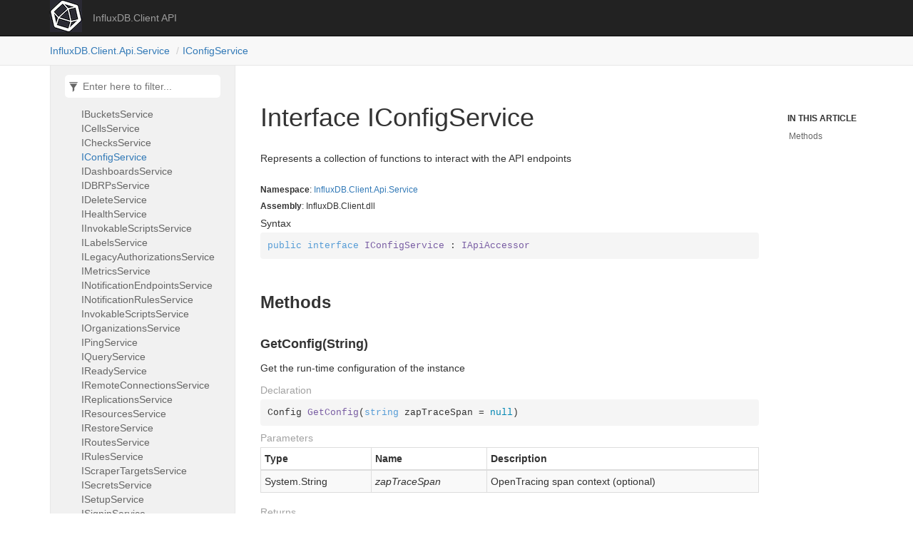

--- FILE ---
content_type: text/html; charset=utf-8
request_url: https://influxdata.github.io/influxdb-client-csharp/api/InfluxDB.Client.Api.Service.IConfigService.html
body_size: 10700
content:
<!DOCTYPE html>
<!--[if IE]><![endif]-->
<html>
  
  <head>
    <meta charset="utf-8">
    <meta http-equiv="X-UA-Compatible" content="IE=edge,chrome=1">
    <title>Interface IConfigService
   </title>
    <meta name="viewport" content="width=device-width">
    <meta name="title" content="Interface IConfigService
   ">
    <meta name="generator" content="docfx 2.58.0.0">
    
    <link rel="shortcut icon" href="../favicon.ico">
    <link rel="stylesheet" href="../styles/docfx.vendor.css">
    <link rel="stylesheet" href="../styles/docfx.css">
    <link rel="stylesheet" href="../styles/main.css">
    <meta property="docfx:navrel" content="../toc">
    <meta property="docfx:tocrel" content="toc">
    
    
    
  </head>
  <body data-spy="scroll" data-target="#affix" data-offset="120">
    <div id="wrapper">
      <header>
        
        <nav id="autocollapse" class="navbar navbar-inverse ng-scope" role="navigation">
          <div class="container">
            <div class="navbar-header">
              <button type="button" class="navbar-toggle" data-toggle="collapse" data-target="#navbar">
                <span class="sr-only">Toggle navigation</span>
                <span class="icon-bar"></span>
                <span class="icon-bar"></span>
                <span class="icon-bar"></span>
              </button>
              
              <a class="navbar-brand" href="../index.html">
                <img id="logo" class="svg" src="../images/influxdata-logo--symbol--white.png" alt="">
              </a>
            </div>
            <div class="collapse navbar-collapse" id="navbar">
              <form class="navbar-form navbar-right" role="search" id="search">
                <div class="form-group">
                  <input type="text" class="form-control" id="search-query" placeholder="Search" autocomplete="off">
                </div>
              </form>
                
                <ul class="nav level1 navbar-nav">
                      <li>
                          <a href="../api/InfluxDB.Client.html" title="InfluxDB.Client API">InfluxDB.Client API</a>
                      </li>
                </ul>    </div>
          </div>
        </nav>
        
        <div class="subnav navbar navbar-default">
          <div class="container hide-when-search" id="breadcrumb">
            <ul class="breadcrumb">
              <li></li>
            </ul>
          </div>
        </div>
      </header>
      <div role="main" class="container body-content hide-when-search">
        <div class="sidenav hide-when-search">
          <a class="btn toc-toggle collapse" data-toggle="collapse" href="#sidetoggle" aria-expanded="false" aria-controls="sidetoggle">Show / Hide Table of Contents</a>
          <div class="sidetoggle collapse" id="sidetoggle">
            <div>
              <div class="sidefilter">
                <form class="toc-filter">
                  <span class="glyphicon glyphicon-filter filter-icon"></span>
                  <input type="text" id="toc_filter_input" placeholder="Enter here to filter..." onkeypress="if(event.keyCode==13) {return false;}">
                </form>
              </div>
              <div class="sidetoc">
                <div class="toc" id="toc">
                  
                  <ul class="nav level1">
                    <li class="">
                      <span class="expand-stub"></span>
                      <a href="InfluxDB.Client.html" title="InfluxDB.Client" class="">InfluxDB.Client</a>
                        
                        <ul class="nav level2">
                          <li class="">
                            <a href="InfluxDB.Client.AuthorizationsApi.html" title="AuthorizationsApi" class="">AuthorizationsApi</a>
                          </li>
                          <li class="">
                            <a href="InfluxDB.Client.BucketsApi.html" title="BucketsApi" class="">BucketsApi</a>
                          </li>
                          <li class="">
                            <a href="InfluxDB.Client.ChecksApi.html" title="ChecksApi" class="">ChecksApi</a>
                          </li>
                          <li class="">
                            <a href="InfluxDB.Client.DeleteApi.html" title="DeleteApi" class="">DeleteApi</a>
                          </li>
                          <li class="">
                            <a href="InfluxDB.Client.IAuthorizationsApi.html" title="IAuthorizationsApi" class="">IAuthorizationsApi</a>
                          </li>
                          <li class="">
                            <a href="InfluxDB.Client.IBucketsApi.html" title="IBucketsApi" class="">IBucketsApi</a>
                          </li>
                          <li class="">
                            <a href="InfluxDB.Client.IChecksApi.html" title="IChecksApi" class="">IChecksApi</a>
                          </li>
                          <li class="">
                            <a href="InfluxDB.Client.IDeleteApi.html" title="IDeleteApi" class="">IDeleteApi</a>
                          </li>
                          <li class="">
                            <a href="InfluxDB.Client.IDomainObjectMapper.html" title="IDomainObjectMapper" class="">IDomainObjectMapper</a>
                          </li>
                          <li class="">
                            <a href="InfluxDB.Client.IInfluxDBClient.html" title="IInfluxDBClient" class="">IInfluxDBClient</a>
                          </li>
                          <li class="">
                            <a href="InfluxDB.Client.IInvokableScriptsApi.html" title="IInvokableScriptsApi" class="">IInvokableScriptsApi</a>
                          </li>
                          <li class="">
                            <a href="InfluxDB.Client.ILabelsApi.html" title="ILabelsApi" class="">ILabelsApi</a>
                          </li>
                          <li class="">
                            <a href="InfluxDB.Client.InfluxDBClient.html" title="InfluxDBClient" class="">InfluxDBClient</a>
                          </li>
                          <li class="">
                            <a href="InfluxDB.Client.InfluxDBClientFactory.html" title="InfluxDBClientFactory" class="">InfluxDBClientFactory</a>
                          </li>
                          <li class="">
                            <a href="InfluxDB.Client.InfluxDBClientOptions.html" title="InfluxDBClientOptions" class="">InfluxDBClientOptions</a>
                          </li>
                          <li class="">
                            <a href="InfluxDB.Client.InfluxDBClientOptions.AuthenticationScheme.html" title="InfluxDBClientOptions.AuthenticationScheme" class="">InfluxDBClientOptions.AuthenticationScheme</a>
                          </li>
                          <li class="">
                            <a href="InfluxDB.Client.InfluxDBClientOptions.Builder.html" title="InfluxDBClientOptions.Builder" class="">InfluxDBClientOptions.Builder</a>
                          </li>
                          <li class="">
                            <a href="InfluxDB.Client.INotificationEndpointsApi.html" title="INotificationEndpointsApi" class="">INotificationEndpointsApi</a>
                          </li>
                          <li class="">
                            <a href="InfluxDB.Client.INotificationRulesApi.html" title="INotificationRulesApi" class="">INotificationRulesApi</a>
                          </li>
                          <li class="">
                            <a href="InfluxDB.Client.InvokableScriptsApi.html" title="InvokableScriptsApi" class="">InvokableScriptsApi</a>
                          </li>
                          <li class="">
                            <a href="InfluxDB.Client.IOrganizationsApi.html" title="IOrganizationsApi" class="">IOrganizationsApi</a>
                          </li>
                          <li class="">
                            <a href="InfluxDB.Client.IQueryApi.html" title="IQueryApi" class="">IQueryApi</a>
                          </li>
                          <li class="">
                            <a href="InfluxDB.Client.IQueryApiSync.html" title="IQueryApiSync" class="">IQueryApiSync</a>
                          </li>
                          <li class="">
                            <a href="InfluxDB.Client.IScraperTargetsApi.html" title="IScraperTargetsApi" class="">IScraperTargetsApi</a>
                          </li>
                          <li class="">
                            <a href="InfluxDB.Client.ISourcesApi.html" title="ISourcesApi" class="">ISourcesApi</a>
                          </li>
                          <li class="">
                            <a href="InfluxDB.Client.ITasksApi.html" title="ITasksApi" class="">ITasksApi</a>
                          </li>
                          <li class="">
                            <a href="InfluxDB.Client.ITelegrafsApi.html" title="ITelegrafsApi" class="">ITelegrafsApi</a>
                          </li>
                          <li class="">
                            <a href="InfluxDB.Client.IUsersApi.html" title="IUsersApi" class="">IUsersApi</a>
                          </li>
                          <li class="">
                            <a href="InfluxDB.Client.IWriteApi.html" title="IWriteApi" class="">IWriteApi</a>
                          </li>
                          <li class="">
                            <a href="InfluxDB.Client.IWriteApiAsync.html" title="IWriteApiAsync" class="">IWriteApiAsync</a>
                          </li>
                          <li class="">
                            <a href="InfluxDB.Client.LabelsApi.html" title="LabelsApi" class="">LabelsApi</a>
                          </li>
                          <li class="">
                            <a href="InfluxDB.Client.NotificationEndpointsApi.html" title="NotificationEndpointsApi" class="">NotificationEndpointsApi</a>
                          </li>
                          <li class="">
                            <a href="InfluxDB.Client.NotificationRulesApi.html" title="NotificationRulesApi" class="">NotificationRulesApi</a>
                          </li>
                          <li class="">
                            <a href="InfluxDB.Client.OrganizationsApi.html" title="OrganizationsApi" class="">OrganizationsApi</a>
                          </li>
                          <li class="">
                            <a href="InfluxDB.Client.QueryApi.html" title="QueryApi" class="">QueryApi</a>
                          </li>
                          <li class="">
                            <a href="InfluxDB.Client.QueryApiSync.html" title="QueryApiSync" class="">QueryApiSync</a>
                          </li>
                          <li class="">
                            <a href="InfluxDB.Client.ScraperTargetsApi.html" title="ScraperTargetsApi" class="">ScraperTargetsApi</a>
                          </li>
                          <li class="">
                            <a href="InfluxDB.Client.SourcesApi.html" title="SourcesApi" class="">SourcesApi</a>
                          </li>
                          <li class="">
                            <a href="InfluxDB.Client.TasksApi.html" title="TasksApi" class="">TasksApi</a>
                          </li>
                          <li class="">
                            <a href="InfluxDB.Client.TelegrafsApi.html" title="TelegrafsApi" class="">TelegrafsApi</a>
                          </li>
                          <li class="">
                            <a href="InfluxDB.Client.UsersApi.html" title="UsersApi" class="">UsersApi</a>
                          </li>
                          <li class="">
                            <a href="InfluxDB.Client.WriteApi.html" title="WriteApi" class="">WriteApi</a>
                          </li>
                          <li class="">
                            <a href="InfluxDB.Client.WriteApiAsync.html" title="WriteApiAsync" class="">WriteApiAsync</a>
                          </li>
                          <li class="">
                            <a href="InfluxDB.Client.WriteOptions.html" title="WriteOptions" class="">WriteOptions</a>
                          </li>
                          <li class="">
                            <a href="InfluxDB.Client.WriteOptions.Builder.html" title="WriteOptions.Builder" class="">WriteOptions.Builder</a>
                          </li>
                        </ul>  </li>
                    <li class="">
                      <span class="expand-stub"></span>
                      <a href="InfluxDB.Client.Api.Domain.html" title="InfluxDB.Client.Api.Domain" class="">InfluxDB.Client.Api.Domain</a>
                        
                        <ul class="nav level2">
                          <li class="">
                            <a href="InfluxDB.Client.Api.Domain.AddResourceMemberRequestBody.html" title="AddResourceMemberRequestBody" class="">AddResourceMemberRequestBody</a>
                          </li>
                          <li class="">
                            <a href="InfluxDB.Client.Api.Domain.AnalyzeQueryResponse.html" title="AnalyzeQueryResponse" class="">AnalyzeQueryResponse</a>
                          </li>
                          <li class="">
                            <a href="InfluxDB.Client.Api.Domain.AnalyzeQueryResponseErrors.html" title="AnalyzeQueryResponseErrors" class="">AnalyzeQueryResponseErrors</a>
                          </li>
                          <li class="">
                            <a href="InfluxDB.Client.Api.Domain.ArrayExpression.html" title="ArrayExpression" class="">ArrayExpression</a>
                          </li>
                          <li class="">
                            <a href="InfluxDB.Client.Api.Domain.ArrayExpression.ArrayExpressionElementsAdapter.html" title="ArrayExpression.ArrayExpressionElementsAdapter" class="">ArrayExpression.ArrayExpressionElementsAdapter</a>
                          </li>
                          <li class="">
                            <a href="InfluxDB.Client.Api.Domain.ASTResponse.html" title="ASTResponse" class="">ASTResponse</a>
                          </li>
                          <li class="">
                            <a href="InfluxDB.Client.Api.Domain.Authorization.html" title="Authorization" class="">Authorization</a>
                          </li>
                          <li class="">
                            <a href="InfluxDB.Client.Api.Domain.AuthorizationLinks.html" title="AuthorizationLinks" class="">AuthorizationLinks</a>
                          </li>
                          <li class="">
                            <a href="InfluxDB.Client.Api.Domain.AuthorizationPostRequest.html" title="AuthorizationPostRequest" class="">AuthorizationPostRequest</a>
                          </li>
                          <li class="">
                            <a href="InfluxDB.Client.Api.Domain.Authorizations.html" title="Authorizations" class="">Authorizations</a>
                          </li>
                          <li class="">
                            <a href="InfluxDB.Client.Api.Domain.AuthorizationUpdateRequest.html" title="AuthorizationUpdateRequest" class="">AuthorizationUpdateRequest</a>
                          </li>
                          <li class="">
                            <a href="InfluxDB.Client.Api.Domain.AuthorizationUpdateRequest.StatusEnum.html" title="AuthorizationUpdateRequest.StatusEnum" class="">AuthorizationUpdateRequest.StatusEnum</a>
                          </li>
                          <li class="">
                            <a href="InfluxDB.Client.Api.Domain.Axes.html" title="Axes" class="">Axes</a>
                          </li>
                          <li class="">
                            <a href="InfluxDB.Client.Api.Domain.Axis.html" title="Axis" class="">Axis</a>
                          </li>
                          <li class="">
                            <a href="InfluxDB.Client.Api.Domain.Axis.BaseEnum.html" title="Axis.BaseEnum" class="">Axis.BaseEnum</a>
                          </li>
                          <li class="">
                            <a href="InfluxDB.Client.Api.Domain.AxisScale.html" title="AxisScale" class="">AxisScale</a>
                          </li>
                          <li class="">
                            <a href="InfluxDB.Client.Api.Domain.BadStatement.html" title="BadStatement" class="">BadStatement</a>
                          </li>
                          <li class="">
                            <a href="InfluxDB.Client.Api.Domain.BandViewProperties.html" title="BandViewProperties" class="">BandViewProperties</a>
                          </li>
                          <li class="">
                            <a href="InfluxDB.Client.Api.Domain.BandViewProperties.HoverDimensionEnum.html" title="BandViewProperties.HoverDimensionEnum" class="">BandViewProperties.HoverDimensionEnum</a>
                          </li>
                          <li class="">
                            <a href="InfluxDB.Client.Api.Domain.BandViewProperties.ShapeEnum.html" title="BandViewProperties.ShapeEnum" class="">BandViewProperties.ShapeEnum</a>
                          </li>
                          <li class="">
                            <a href="InfluxDB.Client.Api.Domain.BandViewProperties.TypeEnum.html" title="BandViewProperties.TypeEnum" class="">BandViewProperties.TypeEnum</a>
                          </li>
                          <li class="">
                            <a href="InfluxDB.Client.Api.Domain.BinaryExpression.html" title="BinaryExpression" class="">BinaryExpression</a>
                          </li>
                          <li class="">
                            <a href="InfluxDB.Client.Api.Domain.BinaryExpression.BinaryExpressionLeftAdapter.html" title="BinaryExpression.BinaryExpressionLeftAdapter" class="">BinaryExpression.BinaryExpressionLeftAdapter</a>
                          </li>
                          <li class="">
                            <a href="InfluxDB.Client.Api.Domain.BinaryExpression.BinaryExpressionRightAdapter.html" title="BinaryExpression.BinaryExpressionRightAdapter" class="">BinaryExpression.BinaryExpressionRightAdapter</a>
                          </li>
                          <li class="">
                            <a href="InfluxDB.Client.Api.Domain.Block.html" title="Block" class="">Block</a>
                          </li>
                          <li class="">
                            <a href="InfluxDB.Client.Api.Domain.Block.BlockBodyAdapter.html" title="Block.BlockBodyAdapter" class="">Block.BlockBodyAdapter</a>
                          </li>
                          <li class="">
                            <a href="InfluxDB.Client.Api.Domain.BooleanLiteral.html" title="BooleanLiteral" class="">BooleanLiteral</a>
                          </li>
                          <li class="">
                            <a href="InfluxDB.Client.Api.Domain.Bucket.html" title="Bucket" class="">Bucket</a>
                          </li>
                          <li class="">
                            <a href="InfluxDB.Client.Api.Domain.Bucket.TypeEnum.html" title="Bucket.TypeEnum" class="">Bucket.TypeEnum</a>
                          </li>
                          <li class="">
                            <a href="InfluxDB.Client.Api.Domain.BucketLinks.html" title="BucketLinks" class="">BucketLinks</a>
                          </li>
                          <li class="">
                            <a href="InfluxDB.Client.Api.Domain.BucketMetadataManifest.html" title="BucketMetadataManifest" class="">BucketMetadataManifest</a>
                          </li>
                          <li class="">
                            <a href="InfluxDB.Client.Api.Domain.BucketRetentionRules.html" title="BucketRetentionRules" class="">BucketRetentionRules</a>
                          </li>
                          <li class="">
                            <a href="InfluxDB.Client.Api.Domain.BucketRetentionRules.TypeEnum.html" title="BucketRetentionRules.TypeEnum" class="">BucketRetentionRules.TypeEnum</a>
                          </li>
                          <li class="">
                            <a href="InfluxDB.Client.Api.Domain.Buckets.html" title="Buckets" class="">Buckets</a>
                          </li>
                          <li class="">
                            <a href="InfluxDB.Client.Api.Domain.BucketShardMapping.html" title="BucketShardMapping" class="">BucketShardMapping</a>
                          </li>
                          <li class="">
                            <a href="InfluxDB.Client.Api.Domain.BuilderAggregateFunctionType.html" title="BuilderAggregateFunctionType" class="">BuilderAggregateFunctionType</a>
                          </li>
                          <li class="">
                            <a href="InfluxDB.Client.Api.Domain.BuilderConfig.html" title="BuilderConfig" class="">BuilderConfig</a>
                          </li>
                          <li class="">
                            <a href="InfluxDB.Client.Api.Domain.BuilderConfigAggregateWindow.html" title="BuilderConfigAggregateWindow" class="">BuilderConfigAggregateWindow</a>
                          </li>
                          <li class="">
                            <a href="InfluxDB.Client.Api.Domain.BuilderFunctionsType.html" title="BuilderFunctionsType" class="">BuilderFunctionsType</a>
                          </li>
                          <li class="">
                            <a href="InfluxDB.Client.Api.Domain.BuilderTagsType.html" title="BuilderTagsType" class="">BuilderTagsType</a>
                          </li>
                          <li class="">
                            <a href="InfluxDB.Client.Api.Domain.BuiltinStatement.html" title="BuiltinStatement" class="">BuiltinStatement</a>
                          </li>
                          <li class="">
                            <a href="InfluxDB.Client.Api.Domain.CallExpression.html" title="CallExpression" class="">CallExpression</a>
                          </li>
                          <li class="">
                            <a href="InfluxDB.Client.Api.Domain.CallExpression.CallExpressionArgumentsAdapter.html" title="CallExpression.CallExpressionArgumentsAdapter" class="">CallExpression.CallExpressionArgumentsAdapter</a>
                          </li>
                          <li class="">
                            <a href="InfluxDB.Client.Api.Domain.CallExpression.CallExpressionCalleeAdapter.html" title="CallExpression.CallExpressionCalleeAdapter" class="">CallExpression.CallExpressionCalleeAdapter</a>
                          </li>
                          <li class="">
                            <a href="InfluxDB.Client.Api.Domain.Cell.html" title="Cell" class="">Cell</a>
                          </li>
                          <li class="">
                            <a href="InfluxDB.Client.Api.Domain.CellLinks.html" title="CellLinks" class="">CellLinks</a>
                          </li>
                          <li class="">
                            <a href="InfluxDB.Client.Api.Domain.CellUpdate.html" title="CellUpdate" class="">CellUpdate</a>
                          </li>
                          <li class="">
                            <a href="InfluxDB.Client.Api.Domain.CellWithViewProperties.html" title="CellWithViewProperties" class="">CellWithViewProperties</a>
                          </li>
                          <li class="">
                            <a href="InfluxDB.Client.Api.Domain.Check.html" title="Check" class="">Check</a>
                          </li>
                          <li class="">
                            <a href="InfluxDB.Client.Api.Domain.CheckBase.html" title="CheckBase" class="">CheckBase</a>
                          </li>
                          <li class="">
                            <a href="InfluxDB.Client.Api.Domain.CheckBase.LastRunStatusEnum.html" title="CheckBase.LastRunStatusEnum" class="">CheckBase.LastRunStatusEnum</a>
                          </li>
                          <li class="">
                            <a href="InfluxDB.Client.Api.Domain.CheckBaseLinks.html" title="CheckBaseLinks" class="">CheckBaseLinks</a>
                          </li>
                          <li class="">
                            <a href="InfluxDB.Client.Api.Domain.CheckDiscriminator.html" title="CheckDiscriminator" class="">CheckDiscriminator</a>
                          </li>
                          <li class="">
                            <a href="InfluxDB.Client.Api.Domain.CheckPatch.html" title="CheckPatch" class="">CheckPatch</a>
                          </li>
                          <li class="">
                            <a href="InfluxDB.Client.Api.Domain.CheckPatch.StatusEnum.html" title="CheckPatch.StatusEnum" class="">CheckPatch.StatusEnum</a>
                          </li>
                          <li class="">
                            <a href="InfluxDB.Client.Api.Domain.Checks.html" title="Checks" class="">Checks</a>
                          </li>
                          <li class="">
                            <a href="InfluxDB.Client.Api.Domain.CheckStatusLevel.html" title="CheckStatusLevel" class="">CheckStatusLevel</a>
                          </li>
                          <li class="">
                            <a href="InfluxDB.Client.Api.Domain.CheckViewProperties.html" title="CheckViewProperties" class="">CheckViewProperties</a>
                          </li>
                          <li class="">
                            <a href="InfluxDB.Client.Api.Domain.CheckViewProperties.ShapeEnum.html" title="CheckViewProperties.ShapeEnum" class="">CheckViewProperties.ShapeEnum</a>
                          </li>
                          <li class="">
                            <a href="InfluxDB.Client.Api.Domain.CheckViewProperties.TypeEnum.html" title="CheckViewProperties.TypeEnum" class="">CheckViewProperties.TypeEnum</a>
                          </li>
                          <li class="">
                            <a href="InfluxDB.Client.Api.Domain.ConditionalExpression.html" title="ConditionalExpression" class="">ConditionalExpression</a>
                          </li>
                          <li class="">
                            <a href="InfluxDB.Client.Api.Domain.ConditionalExpression.ConditionalExpressionAlternateAdapter.html" title="ConditionalExpression.ConditionalExpressionAlternateAdapter" class="">ConditionalExpression.ConditionalExpressionAlternateAdapter</a>
                          </li>
                          <li class="">
                            <a href="InfluxDB.Client.Api.Domain.ConditionalExpression.ConditionalExpressionConsequentAdapter.html" title="ConditionalExpression.ConditionalExpressionConsequentAdapter" class="">ConditionalExpression.ConditionalExpressionConsequentAdapter</a>
                          </li>
                          <li class="">
                            <a href="InfluxDB.Client.Api.Domain.ConditionalExpression.ConditionalExpressionTestAdapter.html" title="ConditionalExpression.ConditionalExpressionTestAdapter" class="">ConditionalExpression.ConditionalExpressionTestAdapter</a>
                          </li>
                          <li class="">
                            <a href="InfluxDB.Client.Api.Domain.Config.html" title="Config" class="">Config</a>
                          </li>
                          <li class="">
                            <a href="InfluxDB.Client.Api.Domain.ConstantVariableProperties.html" title="ConstantVariableProperties" class="">ConstantVariableProperties</a>
                          </li>
                          <li class="">
                            <a href="InfluxDB.Client.Api.Domain.ConstantVariableProperties.TypeEnum.html" title="ConstantVariableProperties.TypeEnum" class="">ConstantVariableProperties.TypeEnum</a>
                          </li>
                          <li class="">
                            <a href="InfluxDB.Client.Api.Domain.CreateCell.html" title="CreateCell" class="">CreateCell</a>
                          </li>
                          <li class="">
                            <a href="InfluxDB.Client.Api.Domain.CreateDashboardRequest.html" title="CreateDashboardRequest" class="">CreateDashboardRequest</a>
                          </li>
                          <li class="">
                            <a href="InfluxDB.Client.Api.Domain.CustomCheck.html" title="CustomCheck" class="">CustomCheck</a>
                          </li>
                          <li class="">
                            <a href="InfluxDB.Client.Api.Domain.CustomCheck.TypeEnum.html" title="CustomCheck.TypeEnum" class="">CustomCheck.TypeEnum</a>
                          </li>
                          <li class="">
                            <a href="InfluxDB.Client.Api.Domain.Dashboard.html" title="Dashboard" class="">Dashboard</a>
                          </li>
                          <li class="">
                            <a href="InfluxDB.Client.Api.Domain.DashboardColor.html" title="DashboardColor" class="">DashboardColor</a>
                          </li>
                          <li class="">
                            <a href="InfluxDB.Client.Api.Domain.DashboardColor.TypeEnum.html" title="DashboardColor.TypeEnum" class="">DashboardColor.TypeEnum</a>
                          </li>
                          <li class="">
                            <a href="InfluxDB.Client.Api.Domain.DashboardLinks.html" title="DashboardLinks" class="">DashboardLinks</a>
                          </li>
                          <li class="">
                            <a href="InfluxDB.Client.Api.Domain.DashboardMeta.html" title="DashboardMeta" class="">DashboardMeta</a>
                          </li>
                          <li class="">
                            <a href="InfluxDB.Client.Api.Domain.DashboardQuery.html" title="DashboardQuery" class="">DashboardQuery</a>
                          </li>
                          <li class="">
                            <a href="InfluxDB.Client.Api.Domain.Dashboards.html" title="Dashboards" class="">Dashboards</a>
                          </li>
                          <li class="">
                            <a href="InfluxDB.Client.Api.Domain.DashboardWithViewProperties.html" title="DashboardWithViewProperties" class="">DashboardWithViewProperties</a>
                          </li>
                          <li class="">
                            <a href="InfluxDB.Client.Api.Domain.DateTimeLiteral.html" title="DateTimeLiteral" class="">DateTimeLiteral</a>
                          </li>
                          <li class="">
                            <a href="InfluxDB.Client.Api.Domain.DBRP.html" title="DBRP" class="">DBRP</a>
                          </li>
                          <li class="">
                            <a href="InfluxDB.Client.Api.Domain.DBRPCreate.html" title="DBRPCreate" class="">DBRPCreate</a>
                          </li>
                          <li class="">
                            <a href="InfluxDB.Client.Api.Domain.DBRPGet.html" title="DBRPGet" class="">DBRPGet</a>
                          </li>
                          <li class="">
                            <a href="InfluxDB.Client.Api.Domain.DBRPs.html" title="DBRPs" class="">DBRPs</a>
                          </li>
                          <li class="">
                            <a href="InfluxDB.Client.Api.Domain.DBRPUpdate.html" title="DBRPUpdate" class="">DBRPUpdate</a>
                          </li>
                          <li class="">
                            <a href="InfluxDB.Client.Api.Domain.DeadmanCheck.html" title="DeadmanCheck" class="">DeadmanCheck</a>
                          </li>
                          <li class="">
                            <a href="InfluxDB.Client.Api.Domain.DeadmanCheck.TypeEnum.html" title="DeadmanCheck.TypeEnum" class="">DeadmanCheck.TypeEnum</a>
                          </li>
                          <li class="">
                            <a href="InfluxDB.Client.Api.Domain.DecimalPlaces.html" title="DecimalPlaces" class="">DecimalPlaces</a>
                          </li>
                          <li class="">
                            <a href="InfluxDB.Client.Api.Domain.DeletePredicateRequest.html" title="DeletePredicateRequest" class="">DeletePredicateRequest</a>
                          </li>
                          <li class="">
                            <a href="InfluxDB.Client.Api.Domain.Dialect.html" title="Dialect" class="">Dialect</a>
                          </li>
                          <li class="">
                            <a href="InfluxDB.Client.Api.Domain.Dialect.AnnotationsEnum.html" title="Dialect.AnnotationsEnum" class="">Dialect.AnnotationsEnum</a>
                          </li>
                          <li class="">
                            <a href="InfluxDB.Client.Api.Domain.Dialect.DateTimeFormatEnum.html" title="Dialect.DateTimeFormatEnum" class="">Dialect.DateTimeFormatEnum</a>
                          </li>
                          <li class="">
                            <a href="InfluxDB.Client.Api.Domain.DictExpression.html" title="DictExpression" class="">DictExpression</a>
                          </li>
                          <li class="">
                            <a href="InfluxDB.Client.Api.Domain.DictItem.html" title="DictItem" class="">DictItem</a>
                          </li>
                          <li class="">
                            <a href="InfluxDB.Client.Api.Domain.DictItem.DictItemKeyAdapter.html" title="DictItem.DictItemKeyAdapter" class="">DictItem.DictItemKeyAdapter</a>
                          </li>
                          <li class="">
                            <a href="InfluxDB.Client.Api.Domain.DictItem.DictItemValAdapter.html" title="DictItem.DictItemValAdapter" class="">DictItem.DictItemValAdapter</a>
                          </li>
                          <li class="">
                            <a href="InfluxDB.Client.Api.Domain.Duration.html" title="Duration" class="">Duration</a>
                          </li>
                          <li class="">
                            <a href="InfluxDB.Client.Api.Domain.DurationLiteral.html" title="DurationLiteral" class="">DurationLiteral</a>
                          </li>
                          <li class="">
                            <a href="InfluxDB.Client.Api.Domain.Error.html" title="Error" class="">Error</a>
                          </li>
                          <li class="">
                            <a href="InfluxDB.Client.Api.Domain.Error.CodeEnum.html" title="Error.CodeEnum" class="">Error.CodeEnum</a>
                          </li>
                          <li class="">
                            <a href="InfluxDB.Client.Api.Domain.Expression.html" title="Expression" class="">Expression</a>
                          </li>
                          <li class="">
                            <a href="InfluxDB.Client.Api.Domain.ExpressionStatement.html" title="ExpressionStatement" class="">ExpressionStatement</a>
                          </li>
                          <li class="">
                            <a href="InfluxDB.Client.Api.Domain.ExpressionStatement.ExpressionStatementExpressionAdapter.html" title="ExpressionStatement.ExpressionStatementExpressionAdapter" class="">ExpressionStatement.ExpressionStatementExpressionAdapter</a>
                          </li>
                          <li class="">
                            <a href="InfluxDB.Client.Api.Domain.Field.html" title="Field" class="">Field</a>
                          </li>
                          <li class="">
                            <a href="InfluxDB.Client.Api.Domain.Field.TypeEnum.html" title="Field.TypeEnum" class="">Field.TypeEnum</a>
                          </li>
                          <li class="">
                            <a href="InfluxDB.Client.Api.Domain.File.html" title="File" class="">File</a>
                          </li>
                          <li class="">
                            <a href="InfluxDB.Client.Api.Domain.File.FileBodyAdapter.html" title="File.FileBodyAdapter" class="">File.FileBodyAdapter</a>
                          </li>
                          <li class="">
                            <a href="InfluxDB.Client.Api.Domain.FloatLiteral.html" title="FloatLiteral" class="">FloatLiteral</a>
                          </li>
                          <li class="">
                            <a href="InfluxDB.Client.Api.Domain.FluxResponse.html" title="FluxResponse" class="">FluxResponse</a>
                          </li>
                          <li class="">
                            <a href="InfluxDB.Client.Api.Domain.FluxSuggestion.html" title="FluxSuggestion" class="">FluxSuggestion</a>
                          </li>
                          <li class="">
                            <a href="InfluxDB.Client.Api.Domain.FluxSuggestions.html" title="FluxSuggestions" class="">FluxSuggestions</a>
                          </li>
                          <li class="">
                            <a href="InfluxDB.Client.Api.Domain.FunctionExpression.html" title="FunctionExpression" class="">FunctionExpression</a>
                          </li>
                          <li class="">
                            <a href="InfluxDB.Client.Api.Domain.FunctionExpression.FunctionExpressionBodyAdapter.html" title="FunctionExpression.FunctionExpressionBodyAdapter" class="">FunctionExpression.FunctionExpressionBodyAdapter</a>
                          </li>
                          <li class="">
                            <a href="InfluxDB.Client.Api.Domain.GaugeViewProperties.html" title="GaugeViewProperties" class="">GaugeViewProperties</a>
                          </li>
                          <li class="">
                            <a href="InfluxDB.Client.Api.Domain.GaugeViewProperties.ShapeEnum.html" title="GaugeViewProperties.ShapeEnum" class="">GaugeViewProperties.ShapeEnum</a>
                          </li>
                          <li class="">
                            <a href="InfluxDB.Client.Api.Domain.GaugeViewProperties.TypeEnum.html" title="GaugeViewProperties.TypeEnum" class="">GaugeViewProperties.TypeEnum</a>
                          </li>
                          <li class="">
                            <a href="InfluxDB.Client.Api.Domain.GreaterThreshold.html" title="GreaterThreshold" class="">GreaterThreshold</a>
                          </li>
                          <li class="">
                            <a href="InfluxDB.Client.Api.Domain.GreaterThreshold.TypeEnum.html" title="GreaterThreshold.TypeEnum" class="">GreaterThreshold.TypeEnum</a>
                          </li>
                          <li class="">
                            <a href="InfluxDB.Client.Api.Domain.HealthCheck.html" title="HealthCheck" class="">HealthCheck</a>
                          </li>
                          <li class="">
                            <a href="InfluxDB.Client.Api.Domain.HealthCheck.StatusEnum.html" title="HealthCheck.StatusEnum" class="">HealthCheck.StatusEnum</a>
                          </li>
                          <li class="">
                            <a href="InfluxDB.Client.Api.Domain.HeatmapViewProperties.html" title="HeatmapViewProperties" class="">HeatmapViewProperties</a>
                          </li>
                          <li class="">
                            <a href="InfluxDB.Client.Api.Domain.HeatmapViewProperties.ShapeEnum.html" title="HeatmapViewProperties.ShapeEnum" class="">HeatmapViewProperties.ShapeEnum</a>
                          </li>
                          <li class="">
                            <a href="InfluxDB.Client.Api.Domain.HeatmapViewProperties.TypeEnum.html" title="HeatmapViewProperties.TypeEnum" class="">HeatmapViewProperties.TypeEnum</a>
                          </li>
                          <li class="">
                            <a href="InfluxDB.Client.Api.Domain.HistogramViewProperties.html" title="HistogramViewProperties" class="">HistogramViewProperties</a>
                          </li>
                          <li class="">
                            <a href="InfluxDB.Client.Api.Domain.HistogramViewProperties.PositionEnum.html" title="HistogramViewProperties.PositionEnum" class="">HistogramViewProperties.PositionEnum</a>
                          </li>
                          <li class="">
                            <a href="InfluxDB.Client.Api.Domain.HistogramViewProperties.ShapeEnum.html" title="HistogramViewProperties.ShapeEnum" class="">HistogramViewProperties.ShapeEnum</a>
                          </li>
                          <li class="">
                            <a href="InfluxDB.Client.Api.Domain.HistogramViewProperties.TypeEnum.html" title="HistogramViewProperties.TypeEnum" class="">HistogramViewProperties.TypeEnum</a>
                          </li>
                          <li class="">
                            <a href="InfluxDB.Client.Api.Domain.HTTPNotificationEndpoint.html" title="HTTPNotificationEndpoint" class="">HTTPNotificationEndpoint</a>
                          </li>
                          <li class="">
                            <a href="InfluxDB.Client.Api.Domain.HTTPNotificationEndpoint.AuthMethodEnum.html" title="HTTPNotificationEndpoint.AuthMethodEnum" class="">HTTPNotificationEndpoint.AuthMethodEnum</a>
                          </li>
                          <li class="">
                            <a href="InfluxDB.Client.Api.Domain.HTTPNotificationEndpoint.MethodEnum.html" title="HTTPNotificationEndpoint.MethodEnum" class="">HTTPNotificationEndpoint.MethodEnum</a>
                          </li>
                          <li class="">
                            <a href="InfluxDB.Client.Api.Domain.HTTPNotificationRule.html" title="HTTPNotificationRule" class="">HTTPNotificationRule</a>
                          </li>
                          <li class="">
                            <a href="InfluxDB.Client.Api.Domain.HTTPNotificationRuleBase.html" title="HTTPNotificationRuleBase" class="">HTTPNotificationRuleBase</a>
                          </li>
                          <li class="">
                            <a href="InfluxDB.Client.Api.Domain.HTTPNotificationRuleBase.TypeEnum.html" title="HTTPNotificationRuleBase.TypeEnum" class="">HTTPNotificationRuleBase.TypeEnum</a>
                          </li>
                          <li class="">
                            <a href="InfluxDB.Client.Api.Domain.Identifier.html" title="Identifier" class="">Identifier</a>
                          </li>
                          <li class="">
                            <a href="InfluxDB.Client.Api.Domain.ImportDeclaration.html" title="ImportDeclaration" class="">ImportDeclaration</a>
                          </li>
                          <li class="">
                            <a href="InfluxDB.Client.Api.Domain.IndexExpression.html" title="IndexExpression" class="">IndexExpression</a>
                          </li>
                          <li class="">
                            <a href="InfluxDB.Client.Api.Domain.IndexExpression.IndexExpressionArrayAdapter.html" title="IndexExpression.IndexExpressionArrayAdapter" class="">IndexExpression.IndexExpressionArrayAdapter</a>
                          </li>
                          <li class="">
                            <a href="InfluxDB.Client.Api.Domain.IndexExpression.IndexExpressionIndexAdapter.html" title="IndexExpression.IndexExpressionIndexAdapter" class="">IndexExpression.IndexExpressionIndexAdapter</a>
                          </li>
                          <li class="">
                            <a href="InfluxDB.Client.Api.Domain.IntegerLiteral.html" title="IntegerLiteral" class="">IntegerLiteral</a>
                          </li>
                          <li class="">
                            <a href="InfluxDB.Client.Api.Domain.IsOnboarding.html" title="IsOnboarding" class="">IsOnboarding</a>
                          </li>
                          <li class="">
                            <a href="InfluxDB.Client.Api.Domain.Label.html" title="Label" class="">Label</a>
                          </li>
                          <li class="">
                            <a href="InfluxDB.Client.Api.Domain.LabelCreateRequest.html" title="LabelCreateRequest" class="">LabelCreateRequest</a>
                          </li>
                          <li class="">
                            <a href="InfluxDB.Client.Api.Domain.LabelMapping.html" title="LabelMapping" class="">LabelMapping</a>
                          </li>
                          <li class="">
                            <a href="InfluxDB.Client.Api.Domain.LabelResponse.html" title="LabelResponse" class="">LabelResponse</a>
                          </li>
                          <li class="">
                            <a href="InfluxDB.Client.Api.Domain.LabelsResponse.html" title="LabelsResponse" class="">LabelsResponse</a>
                          </li>
                          <li class="">
                            <a href="InfluxDB.Client.Api.Domain.LabelUpdate.html" title="LabelUpdate" class="">LabelUpdate</a>
                          </li>
                          <li class="">
                            <a href="InfluxDB.Client.Api.Domain.LanguageRequest.html" title="LanguageRequest" class="">LanguageRequest</a>
                          </li>
                          <li class="">
                            <a href="InfluxDB.Client.Api.Domain.LegacyAuthorizationPostRequest.html" title="LegacyAuthorizationPostRequest" class="">LegacyAuthorizationPostRequest</a>
                          </li>
                          <li class="">
                            <a href="InfluxDB.Client.Api.Domain.LesserThreshold.html" title="LesserThreshold" class="">LesserThreshold</a>
                          </li>
                          <li class="">
                            <a href="InfluxDB.Client.Api.Domain.LesserThreshold.TypeEnum.html" title="LesserThreshold.TypeEnum" class="">LesserThreshold.TypeEnum</a>
                          </li>
                          <li class="">
                            <a href="InfluxDB.Client.Api.Domain.LinePlusSingleStatProperties.html" title="LinePlusSingleStatProperties" class="">LinePlusSingleStatProperties</a>
                          </li>
                          <li class="">
                            <a href="InfluxDB.Client.Api.Domain.LinePlusSingleStatProperties.HoverDimensionEnum.html" title="LinePlusSingleStatProperties.HoverDimensionEnum" class="">LinePlusSingleStatProperties.HoverDimensionEnum</a>
                          </li>
                          <li class="">
                            <a href="InfluxDB.Client.Api.Domain.LinePlusSingleStatProperties.PositionEnum.html" title="LinePlusSingleStatProperties.PositionEnum" class="">LinePlusSingleStatProperties.PositionEnum</a>
                          </li>
                          <li class="">
                            <a href="InfluxDB.Client.Api.Domain.LinePlusSingleStatProperties.ShapeEnum.html" title="LinePlusSingleStatProperties.ShapeEnum" class="">LinePlusSingleStatProperties.ShapeEnum</a>
                          </li>
                          <li class="">
                            <a href="InfluxDB.Client.Api.Domain.LinePlusSingleStatProperties.TypeEnum.html" title="LinePlusSingleStatProperties.TypeEnum" class="">LinePlusSingleStatProperties.TypeEnum</a>
                          </li>
                          <li class="">
                            <a href="InfluxDB.Client.Api.Domain.LineProtocolError.html" title="LineProtocolError" class="">LineProtocolError</a>
                          </li>
                          <li class="">
                            <a href="InfluxDB.Client.Api.Domain.LineProtocolError.CodeEnum.html" title="LineProtocolError.CodeEnum" class="">LineProtocolError.CodeEnum</a>
                          </li>
                          <li class="">
                            <a href="InfluxDB.Client.Api.Domain.LineProtocolLengthError.html" title="LineProtocolLengthError" class="">LineProtocolLengthError</a>
                          </li>
                          <li class="">
                            <a href="InfluxDB.Client.Api.Domain.LineProtocolLengthError.CodeEnum.html" title="LineProtocolLengthError.CodeEnum" class="">LineProtocolLengthError.CodeEnum</a>
                          </li>
                          <li class="">
                            <a href="InfluxDB.Client.Api.Domain.Links.html" title="Links" class="">Links</a>
                          </li>
                          <li class="">
                            <a href="InfluxDB.Client.Api.Domain.ListStacksResponse.html" title="ListStacksResponse" class="">ListStacksResponse</a>
                          </li>
                          <li class="">
                            <a href="InfluxDB.Client.Api.Domain.LogEvent.html" title="LogEvent" class="">LogEvent</a>
                          </li>
                          <li class="">
                            <a href="InfluxDB.Client.Api.Domain.LogicalExpression.html" title="LogicalExpression" class="">LogicalExpression</a>
                          </li>
                          <li class="">
                            <a href="InfluxDB.Client.Api.Domain.LogicalExpression.LogicalExpressionLeftAdapter.html" title="LogicalExpression.LogicalExpressionLeftAdapter" class="">LogicalExpression.LogicalExpressionLeftAdapter</a>
                          </li>
                          <li class="">
                            <a href="InfluxDB.Client.Api.Domain.LogicalExpression.LogicalExpressionRightAdapter.html" title="LogicalExpression.LogicalExpressionRightAdapter" class="">LogicalExpression.LogicalExpressionRightAdapter</a>
                          </li>
                          <li class="">
                            <a href="InfluxDB.Client.Api.Domain.Logs.html" title="Logs" class="">Logs</a>
                          </li>
                          <li class="">
                            <a href="InfluxDB.Client.Api.Domain.MapVariableProperties.html" title="MapVariableProperties" class="">MapVariableProperties</a>
                          </li>
                          <li class="">
                            <a href="InfluxDB.Client.Api.Domain.MapVariableProperties.TypeEnum.html" title="MapVariableProperties.TypeEnum" class="">MapVariableProperties.TypeEnum</a>
                          </li>
                          <li class="">
                            <a href="InfluxDB.Client.Api.Domain.MarkdownViewProperties.html" title="MarkdownViewProperties" class="">MarkdownViewProperties</a>
                          </li>
                          <li class="">
                            <a href="InfluxDB.Client.Api.Domain.MarkdownViewProperties.ShapeEnum.html" title="MarkdownViewProperties.ShapeEnum" class="">MarkdownViewProperties.ShapeEnum</a>
                          </li>
                          <li class="">
                            <a href="InfluxDB.Client.Api.Domain.MarkdownViewProperties.TypeEnum.html" title="MarkdownViewProperties.TypeEnum" class="">MarkdownViewProperties.TypeEnum</a>
                          </li>
                          <li class="">
                            <a href="InfluxDB.Client.Api.Domain.MemberAssignment.html" title="MemberAssignment" class="">MemberAssignment</a>
                          </li>
                          <li class="">
                            <a href="InfluxDB.Client.Api.Domain.MemberAssignment.MemberAssignmentInitAdapter.html" title="MemberAssignment.MemberAssignmentInitAdapter" class="">MemberAssignment.MemberAssignmentInitAdapter</a>
                          </li>
                          <li class="">
                            <a href="InfluxDB.Client.Api.Domain.MemberExpression.html" title="MemberExpression" class="">MemberExpression</a>
                          </li>
                          <li class="">
                            <a href="InfluxDB.Client.Api.Domain.MemberExpression.MemberExpressionObjectAdapter.html" title="MemberExpression.MemberExpressionObjectAdapter" class="">MemberExpression.MemberExpressionObjectAdapter</a>
                          </li>
                          <li class="">
                            <a href="InfluxDB.Client.Api.Domain.MemberExpression.MemberExpressionPropertyAdapter.html" title="MemberExpression.MemberExpressionPropertyAdapter" class="">MemberExpression.MemberExpressionPropertyAdapter</a>
                          </li>
                          <li class="">
                            <a href="InfluxDB.Client.Api.Domain.MetadataBackup.html" title="MetadataBackup" class="">MetadataBackup</a>
                          </li>
                          <li class="">
                            <a href="InfluxDB.Client.Api.Domain.MosaicViewProperties.html" title="MosaicViewProperties" class="">MosaicViewProperties</a>
                          </li>
                          <li class="">
                            <a href="InfluxDB.Client.Api.Domain.MosaicViewProperties.HoverDimensionEnum.html" title="MosaicViewProperties.HoverDimensionEnum" class="">MosaicViewProperties.HoverDimensionEnum</a>
                          </li>
                          <li class="">
                            <a href="InfluxDB.Client.Api.Domain.MosaicViewProperties.ShapeEnum.html" title="MosaicViewProperties.ShapeEnum" class="">MosaicViewProperties.ShapeEnum</a>
                          </li>
                          <li class="">
                            <a href="InfluxDB.Client.Api.Domain.MosaicViewProperties.TypeEnum.html" title="MosaicViewProperties.TypeEnum" class="">MosaicViewProperties.TypeEnum</a>
                          </li>
                          <li class="">
                            <a href="InfluxDB.Client.Api.Domain.Node.html" title="Node" class="">Node</a>
                          </li>
                          <li class="">
                            <a href="InfluxDB.Client.Api.Domain.NotificationEndpoint.html" title="NotificationEndpoint" class="">NotificationEndpoint</a>
                          </li>
                          <li class="">
                            <a href="InfluxDB.Client.Api.Domain.NotificationEndpointBase.html" title="NotificationEndpointBase" class="">NotificationEndpointBase</a>
                          </li>
                          <li class="">
                            <a href="InfluxDB.Client.Api.Domain.NotificationEndpointBase.StatusEnum.html" title="NotificationEndpointBase.StatusEnum" class="">NotificationEndpointBase.StatusEnum</a>
                          </li>
                          <li class="">
                            <a href="InfluxDB.Client.Api.Domain.NotificationEndpointBaseLinks.html" title="NotificationEndpointBaseLinks" class="">NotificationEndpointBaseLinks</a>
                          </li>
                          <li class="">
                            <a href="InfluxDB.Client.Api.Domain.NotificationEndpointDiscriminator.html" title="NotificationEndpointDiscriminator" class="">NotificationEndpointDiscriminator</a>
                          </li>
                          <li class="">
                            <a href="InfluxDB.Client.Api.Domain.NotificationEndpoints.html" title="NotificationEndpoints" class="">NotificationEndpoints</a>
                          </li>
                          <li class="">
                            <a href="InfluxDB.Client.Api.Domain.NotificationEndpointType.html" title="NotificationEndpointType" class="">NotificationEndpointType</a>
                          </li>
                          <li class="">
                            <a href="InfluxDB.Client.Api.Domain.NotificationEndpointUpdate.html" title="NotificationEndpointUpdate" class="">NotificationEndpointUpdate</a>
                          </li>
                          <li class="">
                            <a href="InfluxDB.Client.Api.Domain.NotificationEndpointUpdate.StatusEnum.html" title="NotificationEndpointUpdate.StatusEnum" class="">NotificationEndpointUpdate.StatusEnum</a>
                          </li>
                          <li class="">
                            <a href="InfluxDB.Client.Api.Domain.NotificationRule.html" title="NotificationRule" class="">NotificationRule</a>
                          </li>
                          <li class="">
                            <a href="InfluxDB.Client.Api.Domain.NotificationRuleBase.html" title="NotificationRuleBase" class="">NotificationRuleBase</a>
                          </li>
                          <li class="">
                            <a href="InfluxDB.Client.Api.Domain.NotificationRuleBase.LastRunStatusEnum.html" title="NotificationRuleBase.LastRunStatusEnum" class="">NotificationRuleBase.LastRunStatusEnum</a>
                          </li>
                          <li class="">
                            <a href="InfluxDB.Client.Api.Domain.NotificationRuleBaseLinks.html" title="NotificationRuleBaseLinks" class="">NotificationRuleBaseLinks</a>
                          </li>
                          <li class="">
                            <a href="InfluxDB.Client.Api.Domain.NotificationRuleDiscriminator.html" title="NotificationRuleDiscriminator" class="">NotificationRuleDiscriminator</a>
                          </li>
                          <li class="">
                            <a href="InfluxDB.Client.Api.Domain.NotificationRules.html" title="NotificationRules" class="">NotificationRules</a>
                          </li>
                          <li class="">
                            <a href="InfluxDB.Client.Api.Domain.NotificationRuleUpdate.html" title="NotificationRuleUpdate" class="">NotificationRuleUpdate</a>
                          </li>
                          <li class="">
                            <a href="InfluxDB.Client.Api.Domain.NotificationRuleUpdate.StatusEnum.html" title="NotificationRuleUpdate.StatusEnum" class="">NotificationRuleUpdate.StatusEnum</a>
                          </li>
                          <li class="">
                            <a href="InfluxDB.Client.Api.Domain.ObjectExpression.html" title="ObjectExpression" class="">ObjectExpression</a>
                          </li>
                          <li class="">
                            <a href="InfluxDB.Client.Api.Domain.OnboardingRequest.html" title="OnboardingRequest" class="">OnboardingRequest</a>
                          </li>
                          <li class="">
                            <a href="InfluxDB.Client.Api.Domain.OnboardingResponse.html" title="OnboardingResponse" class="">OnboardingResponse</a>
                          </li>
                          <li class="">
                            <a href="InfluxDB.Client.Api.Domain.OptionStatement.html" title="OptionStatement" class="">OptionStatement</a>
                          </li>
                          <li class="">
                            <a href="InfluxDB.Client.Api.Domain.OptionStatement.OptionStatementAssignmentAdapter.html" title="OptionStatement.OptionStatementAssignmentAdapter" class="">OptionStatement.OptionStatementAssignmentAdapter</a>
                          </li>
                          <li class="">
                            <a href="InfluxDB.Client.Api.Domain.Organization.html" title="Organization" class="">Organization</a>
                          </li>
                          <li class="">
                            <a href="InfluxDB.Client.Api.Domain.Organization.StatusEnum.html" title="Organization.StatusEnum" class="">Organization.StatusEnum</a>
                          </li>
                          <li class="">
                            <a href="InfluxDB.Client.Api.Domain.OrganizationLinks.html" title="OrganizationLinks" class="">OrganizationLinks</a>
                          </li>
                          <li class="">
                            <a href="InfluxDB.Client.Api.Domain.Organizations.html" title="Organizations" class="">Organizations</a>
                          </li>
                          <li class="">
                            <a href="InfluxDB.Client.Api.Domain.Package.html" title="Package" class="">Package</a>
                          </li>
                          <li class="">
                            <a href="InfluxDB.Client.Api.Domain.PackageClause.html" title="PackageClause" class="">PackageClause</a>
                          </li>
                          <li class="">
                            <a href="InfluxDB.Client.Api.Domain.PagerDutyNotificationEndpoint.html" title="PagerDutyNotificationEndpoint" class="">PagerDutyNotificationEndpoint</a>
                          </li>
                          <li class="">
                            <a href="InfluxDB.Client.Api.Domain.PagerDutyNotificationRule.html" title="PagerDutyNotificationRule" class="">PagerDutyNotificationRule</a>
                          </li>
                          <li class="">
                            <a href="InfluxDB.Client.Api.Domain.PagerDutyNotificationRuleBase.html" title="PagerDutyNotificationRuleBase" class="">PagerDutyNotificationRuleBase</a>
                          </li>
                          <li class="">
                            <a href="InfluxDB.Client.Api.Domain.PagerDutyNotificationRuleBase.TypeEnum.html" title="PagerDutyNotificationRuleBase.TypeEnum" class="">PagerDutyNotificationRuleBase.TypeEnum</a>
                          </li>
                          <li class="">
                            <a href="InfluxDB.Client.Api.Domain.ParenExpression.html" title="ParenExpression" class="">ParenExpression</a>
                          </li>
                          <li class="">
                            <a href="InfluxDB.Client.Api.Domain.ParenExpression.ParenExpressionExpressionAdapter.html" title="ParenExpression.ParenExpressionExpressionAdapter" class="">ParenExpression.ParenExpressionExpressionAdapter</a>
                          </li>
                          <li class="">
                            <a href="InfluxDB.Client.Api.Domain.PasswordResetBody.html" title="PasswordResetBody" class="">PasswordResetBody</a>
                          </li>
                          <li class="">
                            <a href="InfluxDB.Client.Api.Domain.PatchBucketRequest.html" title="PatchBucketRequest" class="">PatchBucketRequest</a>
                          </li>
                          <li class="">
                            <a href="InfluxDB.Client.Api.Domain.PatchDashboardRequest.html" title="PatchDashboardRequest" class="">PatchDashboardRequest</a>
                          </li>
                          <li class="">
                            <a href="InfluxDB.Client.Api.Domain.PatchOrganizationRequest.html" title="PatchOrganizationRequest" class="">PatchOrganizationRequest</a>
                          </li>
                          <li class="">
                            <a href="InfluxDB.Client.Api.Domain.PatchRetentionRule.html" title="PatchRetentionRule" class="">PatchRetentionRule</a>
                          </li>
                          <li class="">
                            <a href="InfluxDB.Client.Api.Domain.PatchRetentionRule.TypeEnum.html" title="PatchRetentionRule.TypeEnum" class="">PatchRetentionRule.TypeEnum</a>
                          </li>
                          <li class="">
                            <a href="InfluxDB.Client.Api.Domain.PatchStackRequest.html" title="PatchStackRequest" class="">PatchStackRequest</a>
                          </li>
                          <li class="">
                            <a href="InfluxDB.Client.Api.Domain.PatchStackRequestAdditionalResources.html" title="PatchStackRequestAdditionalResources" class="">PatchStackRequestAdditionalResources</a>
                          </li>
                          <li class="">
                            <a href="InfluxDB.Client.Api.Domain.Permission.html" title="Permission" class="">Permission</a>
                          </li>
                          <li class="">
                            <a href="InfluxDB.Client.Api.Domain.Permission.ActionEnum.html" title="Permission.ActionEnum" class="">Permission.ActionEnum</a>
                          </li>
                          <li class="">
                            <a href="InfluxDB.Client.Api.Domain.PermissionResource.html" title="PermissionResource" class="">PermissionResource</a>
                          </li>
                          <li class="">
                            <a href="InfluxDB.Client.Api.Domain.PipeExpression.html" title="PipeExpression" class="">PipeExpression</a>
                          </li>
                          <li class="">
                            <a href="InfluxDB.Client.Api.Domain.PipeExpression.PipeExpressionArgumentAdapter.html" title="PipeExpression.PipeExpressionArgumentAdapter" class="">PipeExpression.PipeExpressionArgumentAdapter</a>
                          </li>
                          <li class="">
                            <a href="InfluxDB.Client.Api.Domain.PipeLiteral.html" title="PipeLiteral" class="">PipeLiteral</a>
                          </li>
                          <li class="">
                            <a href="InfluxDB.Client.Api.Domain.PostBucketRequest.html" title="PostBucketRequest" class="">PostBucketRequest</a>
                          </li>
                          <li class="">
                            <a href="InfluxDB.Client.Api.Domain.PostOrganizationRequest.html" title="PostOrganizationRequest" class="">PostOrganizationRequest</a>
                          </li>
                          <li class="">
                            <a href="InfluxDB.Client.Api.Domain.PostRestoreKVResponse.html" title="PostRestoreKVResponse" class="">PostRestoreKVResponse</a>
                          </li>
                          <li class="">
                            <a href="InfluxDB.Client.Api.Domain.PostStackRequest.html" title="PostStackRequest" class="">PostStackRequest</a>
                          </li>
                          <li class="">
                            <a href="InfluxDB.Client.Api.Domain.PostUser.html" title="PostUser" class="">PostUser</a>
                          </li>
                          <li class="">
                            <a href="InfluxDB.Client.Api.Domain.PostUser.StatusEnum.html" title="PostUser.StatusEnum" class="">PostUser.StatusEnum</a>
                          </li>
                          <li class="">
                            <a href="InfluxDB.Client.Api.Domain.Property.html" title="Property" class="">Property</a>
                          </li>
                          <li class="">
                            <a href="InfluxDB.Client.Api.Domain.Property.PropertyKeyAdapter.html" title="Property.PropertyKeyAdapter" class="">Property.PropertyKeyAdapter</a>
                          </li>
                          <li class="">
                            <a href="InfluxDB.Client.Api.Domain.Property.PropertyValueAdapter.html" title="Property.PropertyValueAdapter" class="">Property.PropertyValueAdapter</a>
                          </li>
                          <li class="">
                            <a href="InfluxDB.Client.Api.Domain.PropertyKey.html" title="PropertyKey" class="">PropertyKey</a>
                          </li>
                          <li class="">
                            <a href="InfluxDB.Client.Api.Domain.Query.html" title="Query" class="">Query</a>
                          </li>
                          <li class="">
                            <a href="InfluxDB.Client.Api.Domain.Query.TypeEnum.html" title="Query.TypeEnum" class="">Query.TypeEnum</a>
                          </li>
                          <li class="">
                            <a href="InfluxDB.Client.Api.Domain.QueryEditMode.html" title="QueryEditMode" class="">QueryEditMode</a>
                          </li>
                          <li class="">
                            <a href="InfluxDB.Client.Api.Domain.QueryVariableProperties.html" title="QueryVariableProperties" class="">QueryVariableProperties</a>
                          </li>
                          <li class="">
                            <a href="InfluxDB.Client.Api.Domain.QueryVariableProperties.TypeEnum.html" title="QueryVariableProperties.TypeEnum" class="">QueryVariableProperties.TypeEnum</a>
                          </li>
                          <li class="">
                            <a href="InfluxDB.Client.Api.Domain.QueryVariablePropertiesValues.html" title="QueryVariablePropertiesValues" class="">QueryVariablePropertiesValues</a>
                          </li>
                          <li class="">
                            <a href="InfluxDB.Client.Api.Domain.RangeThreshold.html" title="RangeThreshold" class="">RangeThreshold</a>
                          </li>
                          <li class="">
                            <a href="InfluxDB.Client.Api.Domain.RangeThreshold.TypeEnum.html" title="RangeThreshold.TypeEnum" class="">RangeThreshold.TypeEnum</a>
                          </li>
                          <li class="">
                            <a href="InfluxDB.Client.Api.Domain.Ready.html" title="Ready" class="">Ready</a>
                          </li>
                          <li class="">
                            <a href="InfluxDB.Client.Api.Domain.Ready.StatusEnum.html" title="Ready.StatusEnum" class="">Ready.StatusEnum</a>
                          </li>
                          <li class="">
                            <a href="InfluxDB.Client.Api.Domain.RegexpLiteral.html" title="RegexpLiteral" class="">RegexpLiteral</a>
                          </li>
                          <li class="">
                            <a href="InfluxDB.Client.Api.Domain.RemoteConnection.html" title="RemoteConnection" class="">RemoteConnection</a>
                          </li>
                          <li class="">
                            <a href="InfluxDB.Client.Api.Domain.RemoteConnectionCreationRequest.html" title="RemoteConnectionCreationRequest" class="">RemoteConnectionCreationRequest</a>
                          </li>
                          <li class="">
                            <a href="InfluxDB.Client.Api.Domain.RemoteConnections.html" title="RemoteConnections" class="">RemoteConnections</a>
                          </li>
                          <li class="">
                            <a href="InfluxDB.Client.Api.Domain.RemoteConnectionUpdateRequest.html" title="RemoteConnectionUpdateRequest" class="">RemoteConnectionUpdateRequest</a>
                          </li>
                          <li class="">
                            <a href="InfluxDB.Client.Api.Domain.RenamableField.html" title="RenamableField" class="">RenamableField</a>
                          </li>
                          <li class="">
                            <a href="InfluxDB.Client.Api.Domain.Replication.html" title="Replication" class="">Replication</a>
                          </li>
                          <li class="">
                            <a href="InfluxDB.Client.Api.Domain.ReplicationCreationRequest.html" title="ReplicationCreationRequest" class="">ReplicationCreationRequest</a>
                          </li>
                          <li class="">
                            <a href="InfluxDB.Client.Api.Domain.Replications.html" title="Replications" class="">Replications</a>
                          </li>
                          <li class="">
                            <a href="InfluxDB.Client.Api.Domain.ReplicationUpdateRequest.html" title="ReplicationUpdateRequest" class="">ReplicationUpdateRequest</a>
                          </li>
                          <li class="">
                            <a href="InfluxDB.Client.Api.Domain.ResourceMember.html" title="ResourceMember" class="">ResourceMember</a>
                          </li>
                          <li class="">
                            <a href="InfluxDB.Client.Api.Domain.ResourceMember.RoleEnum.html" title="ResourceMember.RoleEnum" class="">ResourceMember.RoleEnum</a>
                          </li>
                          <li class="">
                            <a href="InfluxDB.Client.Api.Domain.ResourceMembers.html" title="ResourceMembers" class="">ResourceMembers</a>
                          </li>
                          <li class="">
                            <a href="InfluxDB.Client.Api.Domain.ResourceOwner.html" title="ResourceOwner" class="">ResourceOwner</a>
                          </li>
                          <li class="">
                            <a href="InfluxDB.Client.Api.Domain.ResourceOwner.RoleEnum.html" title="ResourceOwner.RoleEnum" class="">ResourceOwner.RoleEnum</a>
                          </li>
                          <li class="">
                            <a href="InfluxDB.Client.Api.Domain.ResourceOwners.html" title="ResourceOwners" class="">ResourceOwners</a>
                          </li>
                          <li class="">
                            <a href="InfluxDB.Client.Api.Domain.RestoredBucketMappings.html" title="RestoredBucketMappings" class="">RestoredBucketMappings</a>
                          </li>
                          <li class="">
                            <a href="InfluxDB.Client.Api.Domain.RetentionPolicyManifest.html" title="RetentionPolicyManifest" class="">RetentionPolicyManifest</a>
                          </li>
                          <li class="">
                            <a href="InfluxDB.Client.Api.Domain.ReturnStatement.html" title="ReturnStatement" class="">ReturnStatement</a>
                          </li>
                          <li class="">
                            <a href="InfluxDB.Client.Api.Domain.ReturnStatement.ReturnStatementArgumentAdapter.html" title="ReturnStatement.ReturnStatementArgumentAdapter" class="">ReturnStatement.ReturnStatementArgumentAdapter</a>
                          </li>
                          <li class="">
                            <a href="InfluxDB.Client.Api.Domain.Routes.html" title="Routes" class="">Routes</a>
                          </li>
                          <li class="">
                            <a href="InfluxDB.Client.Api.Domain.RoutesExternal.html" title="RoutesExternal" class="">RoutesExternal</a>
                          </li>
                          <li class="">
                            <a href="InfluxDB.Client.Api.Domain.RoutesQuery.html" title="RoutesQuery" class="">RoutesQuery</a>
                          </li>
                          <li class="">
                            <a href="InfluxDB.Client.Api.Domain.RoutesSystem.html" title="RoutesSystem" class="">RoutesSystem</a>
                          </li>
                          <li class="">
                            <a href="InfluxDB.Client.Api.Domain.RuleStatusLevel.html" title="RuleStatusLevel" class="">RuleStatusLevel</a>
                          </li>
                          <li class="">
                            <a href="InfluxDB.Client.Api.Domain.Run.html" title="Run" class="">Run</a>
                          </li>
                          <li class="">
                            <a href="InfluxDB.Client.Api.Domain.Run.StatusEnum.html" title="Run.StatusEnum" class="">Run.StatusEnum</a>
                          </li>
                          <li class="">
                            <a href="InfluxDB.Client.Api.Domain.RunLinks.html" title="RunLinks" class="">RunLinks</a>
                          </li>
                          <li class="">
                            <a href="InfluxDB.Client.Api.Domain.RunManually.html" title="RunManually" class="">RunManually</a>
                          </li>
                          <li class="">
                            <a href="InfluxDB.Client.Api.Domain.Runs.html" title="Runs" class="">Runs</a>
                          </li>
                          <li class="">
                            <a href="InfluxDB.Client.Api.Domain.ScatterViewProperties.html" title="ScatterViewProperties" class="">ScatterViewProperties</a>
                          </li>
                          <li class="">
                            <a href="InfluxDB.Client.Api.Domain.ScatterViewProperties.ShapeEnum.html" title="ScatterViewProperties.ShapeEnum" class="">ScatterViewProperties.ShapeEnum</a>
                          </li>
                          <li class="">
                            <a href="InfluxDB.Client.Api.Domain.ScatterViewProperties.TypeEnum.html" title="ScatterViewProperties.TypeEnum" class="">ScatterViewProperties.TypeEnum</a>
                          </li>
                          <li class="">
                            <a href="InfluxDB.Client.Api.Domain.SchemaType.html" title="SchemaType" class="">SchemaType</a>
                          </li>
                          <li class="">
                            <a href="InfluxDB.Client.Api.Domain.ScraperTargetRequest.html" title="ScraperTargetRequest" class="">ScraperTargetRequest</a>
                          </li>
                          <li class="">
                            <a href="InfluxDB.Client.Api.Domain.ScraperTargetRequest.TypeEnum.html" title="ScraperTargetRequest.TypeEnum" class="">ScraperTargetRequest.TypeEnum</a>
                          </li>
                          <li class="">
                            <a href="InfluxDB.Client.Api.Domain.ScraperTargetResponse.html" title="ScraperTargetResponse" class="">ScraperTargetResponse</a>
                          </li>
                          <li class="">
                            <a href="InfluxDB.Client.Api.Domain.ScraperTargetResponseLinks.html" title="ScraperTargetResponseLinks" class="">ScraperTargetResponseLinks</a>
                          </li>
                          <li class="">
                            <a href="InfluxDB.Client.Api.Domain.ScraperTargetResponses.html" title="ScraperTargetResponses" class="">ScraperTargetResponses</a>
                          </li>
                          <li class="">
                            <a href="InfluxDB.Client.Api.Domain.Script.html" title="Script" class="">Script</a>
                          </li>
                          <li class="">
                            <a href="InfluxDB.Client.Api.Domain.ScriptCreateRequest.html" title="ScriptCreateRequest" class="">ScriptCreateRequest</a>
                          </li>
                          <li class="">
                            <a href="InfluxDB.Client.Api.Domain.ScriptInvocationParams.html" title="ScriptInvocationParams" class="">ScriptInvocationParams</a>
                          </li>
                          <li class="">
                            <a href="InfluxDB.Client.Api.Domain.ScriptLanguage.html" title="ScriptLanguage" class="">ScriptLanguage</a>
                          </li>
                          <li class="">
                            <a href="InfluxDB.Client.Api.Domain.Scripts.html" title="Scripts" class="">Scripts</a>
                          </li>
                          <li class="">
                            <a href="InfluxDB.Client.Api.Domain.ScriptUpdateRequest.html" title="ScriptUpdateRequest" class="">ScriptUpdateRequest</a>
                          </li>
                          <li class="">
                            <a href="InfluxDB.Client.Api.Domain.SecretKeys.html" title="SecretKeys" class="">SecretKeys</a>
                          </li>
                          <li class="">
                            <a href="InfluxDB.Client.Api.Domain.SecretKeysResponse.html" title="SecretKeysResponse" class="">SecretKeysResponse</a>
                          </li>
                          <li class="">
                            <a href="InfluxDB.Client.Api.Domain.SecretKeysResponseLinks.html" title="SecretKeysResponseLinks" class="">SecretKeysResponseLinks</a>
                          </li>
                          <li class="">
                            <a href="InfluxDB.Client.Api.Domain.ShardGroupManifest.html" title="ShardGroupManifest" class="">ShardGroupManifest</a>
                          </li>
                          <li class="">
                            <a href="InfluxDB.Client.Api.Domain.ShardManifest.html" title="ShardManifest" class="">ShardManifest</a>
                          </li>
                          <li class="">
                            <a href="InfluxDB.Client.Api.Domain.ShardOwner.html" title="ShardOwner" class="">ShardOwner</a>
                          </li>
                          <li class="">
                            <a href="InfluxDB.Client.Api.Domain.SimpleTableViewProperties.html" title="SimpleTableViewProperties" class="">SimpleTableViewProperties</a>
                          </li>
                          <li class="">
                            <a href="InfluxDB.Client.Api.Domain.SimpleTableViewProperties.ShapeEnum.html" title="SimpleTableViewProperties.ShapeEnum" class="">SimpleTableViewProperties.ShapeEnum</a>
                          </li>
                          <li class="">
                            <a href="InfluxDB.Client.Api.Domain.SimpleTableViewProperties.TypeEnum.html" title="SimpleTableViewProperties.TypeEnum" class="">SimpleTableViewProperties.TypeEnum</a>
                          </li>
                          <li class="">
                            <a href="InfluxDB.Client.Api.Domain.SingleStatViewProperties.html" title="SingleStatViewProperties" class="">SingleStatViewProperties</a>
                          </li>
                          <li class="">
                            <a href="InfluxDB.Client.Api.Domain.SingleStatViewProperties.ShapeEnum.html" title="SingleStatViewProperties.ShapeEnum" class="">SingleStatViewProperties.ShapeEnum</a>
                          </li>
                          <li class="">
                            <a href="InfluxDB.Client.Api.Domain.SingleStatViewProperties.TypeEnum.html" title="SingleStatViewProperties.TypeEnum" class="">SingleStatViewProperties.TypeEnum</a>
                          </li>
                          <li class="">
                            <a href="InfluxDB.Client.Api.Domain.SlackNotificationEndpoint.html" title="SlackNotificationEndpoint" class="">SlackNotificationEndpoint</a>
                          </li>
                          <li class="">
                            <a href="InfluxDB.Client.Api.Domain.SlackNotificationRule.html" title="SlackNotificationRule" class="">SlackNotificationRule</a>
                          </li>
                          <li class="">
                            <a href="InfluxDB.Client.Api.Domain.SlackNotificationRuleBase.html" title="SlackNotificationRuleBase" class="">SlackNotificationRuleBase</a>
                          </li>
                          <li class="">
                            <a href="InfluxDB.Client.Api.Domain.SlackNotificationRuleBase.TypeEnum.html" title="SlackNotificationRuleBase.TypeEnum" class="">SlackNotificationRuleBase.TypeEnum</a>
                          </li>
                          <li class="">
                            <a href="InfluxDB.Client.Api.Domain.SMTPNotificationRule.html" title="SMTPNotificationRule" class="">SMTPNotificationRule</a>
                          </li>
                          <li class="">
                            <a href="InfluxDB.Client.Api.Domain.SMTPNotificationRuleBase.html" title="SMTPNotificationRuleBase" class="">SMTPNotificationRuleBase</a>
                          </li>
                          <li class="">
                            <a href="InfluxDB.Client.Api.Domain.SMTPNotificationRuleBase.TypeEnum.html" title="SMTPNotificationRuleBase.TypeEnum" class="">SMTPNotificationRuleBase.TypeEnum</a>
                          </li>
                          <li class="">
                            <a href="InfluxDB.Client.Api.Domain.Source.html" title="Source" class="">Source</a>
                          </li>
                          <li class="">
                            <a href="InfluxDB.Client.Api.Domain.Source.LanguagesEnum.html" title="Source.LanguagesEnum" class="">Source.LanguagesEnum</a>
                          </li>
                          <li class="">
                            <a href="InfluxDB.Client.Api.Domain.Source.TypeEnum.html" title="Source.TypeEnum" class="">Source.TypeEnum</a>
                          </li>
                          <li class="">
                            <a href="InfluxDB.Client.Api.Domain.SourceLinks.html" title="SourceLinks" class="">SourceLinks</a>
                          </li>
                          <li class="">
                            <a href="InfluxDB.Client.Api.Domain.Sources.html" title="Sources" class="">Sources</a>
                          </li>
                          <li class="">
                            <a href="InfluxDB.Client.Api.Domain.Stack.html" title="Stack" class="">Stack</a>
                          </li>
                          <li class="">
                            <a href="InfluxDB.Client.Api.Domain.StackAssociations.html" title="StackAssociations" class="">StackAssociations</a>
                          </li>
                          <li class="">
                            <a href="InfluxDB.Client.Api.Domain.StackEvents.html" title="StackEvents" class="">StackEvents</a>
                          </li>
                          <li class="">
                            <a href="InfluxDB.Client.Api.Domain.StackLinks.html" title="StackLinks" class="">StackLinks</a>
                          </li>
                          <li class="">
                            <a href="InfluxDB.Client.Api.Domain.StackResources.html" title="StackResources" class="">StackResources</a>
                          </li>
                          <li class="">
                            <a href="InfluxDB.Client.Api.Domain.Statement.html" title="Statement" class="">Statement</a>
                          </li>
                          <li class="">
                            <a href="InfluxDB.Client.Api.Domain.StaticLegend.html" title="StaticLegend" class="">StaticLegend</a>
                          </li>
                          <li class="">
                            <a href="InfluxDB.Client.Api.Domain.StatusRule.html" title="StatusRule" class="">StatusRule</a>
                          </li>
                          <li class="">
                            <a href="InfluxDB.Client.Api.Domain.StringLiteral.html" title="StringLiteral" class="">StringLiteral</a>
                          </li>
                          <li class="">
                            <a href="InfluxDB.Client.Api.Domain.SubscriptionManifest.html" title="SubscriptionManifest" class="">SubscriptionManifest</a>
                          </li>
                          <li class="">
                            <a href="InfluxDB.Client.Api.Domain.TableViewProperties.html" title="TableViewProperties" class="">TableViewProperties</a>
                          </li>
                          <li class="">
                            <a href="InfluxDB.Client.Api.Domain.TableViewProperties.ShapeEnum.html" title="TableViewProperties.ShapeEnum" class="">TableViewProperties.ShapeEnum</a>
                          </li>
                          <li class="">
                            <a href="InfluxDB.Client.Api.Domain.TableViewProperties.TypeEnum.html" title="TableViewProperties.TypeEnum" class="">TableViewProperties.TypeEnum</a>
                          </li>
                          <li class="">
                            <a href="InfluxDB.Client.Api.Domain.TableViewPropertiesTableOptions.html" title="TableViewPropertiesTableOptions" class="">TableViewPropertiesTableOptions</a>
                          </li>
                          <li class="">
                            <a href="InfluxDB.Client.Api.Domain.TableViewPropertiesTableOptions.WrappingEnum.html" title="TableViewPropertiesTableOptions.WrappingEnum" class="">TableViewPropertiesTableOptions.WrappingEnum</a>
                          </li>
                          <li class="">
                            <a href="InfluxDB.Client.Api.Domain.TagRule.html" title="TagRule" class="">TagRule</a>
                          </li>
                          <li class="">
                            <a href="InfluxDB.Client.Api.Domain.TagRule.OperatorEnum.html" title="TagRule.OperatorEnum" class="">TagRule.OperatorEnum</a>
                          </li>
                          <li class="">
                            <a href="InfluxDB.Client.Api.Domain.TaskCreateRequest.html" title="TaskCreateRequest" class="">TaskCreateRequest</a>
                          </li>
                          <li class="">
                            <a href="InfluxDB.Client.Api.Domain.TaskLinks.html" title="TaskLinks" class="">TaskLinks</a>
                          </li>
                          <li class="">
                            <a href="InfluxDB.Client.Api.Domain.Tasks.html" title="Tasks" class="">Tasks</a>
                          </li>
                          <li class="">
                            <a href="InfluxDB.Client.Api.Domain.TaskStatusType.html" title="TaskStatusType" class="">TaskStatusType</a>
                          </li>
                          <li class="">
                            <a href="InfluxDB.Client.Api.Domain.TaskType.html" title="TaskType" class="">TaskType</a>
                          </li>
                          <li class="">
                            <a href="InfluxDB.Client.Api.Domain.TaskType.LastRunStatusEnum.html" title="TaskType.LastRunStatusEnum" class="">TaskType.LastRunStatusEnum</a>
                          </li>
                          <li class="">
                            <a href="InfluxDB.Client.Api.Domain.TaskUpdateRequest.html" title="TaskUpdateRequest" class="">TaskUpdateRequest</a>
                          </li>
                          <li class="">
                            <a href="InfluxDB.Client.Api.Domain.Telegraf.html" title="Telegraf" class="">Telegraf</a>
                          </li>
                          <li class="">
                            <a href="InfluxDB.Client.Api.Domain.TelegrafLinks.html" title="TelegrafLinks" class="">TelegrafLinks</a>
                          </li>
                          <li class="">
                            <a href="InfluxDB.Client.Api.Domain.TelegrafPlugin.html" title="TelegrafPlugin" class="">TelegrafPlugin</a>
                          </li>
                          <li class="">
                            <a href="InfluxDB.Client.Api.Domain.TelegrafPlugin.TypeEnum.html" title="TelegrafPlugin.TypeEnum" class="">TelegrafPlugin.TypeEnum</a>
                          </li>
                          <li class="">
                            <a href="InfluxDB.Client.Api.Domain.TelegrafPluginRequest.html" title="TelegrafPluginRequest" class="">TelegrafPluginRequest</a>
                          </li>
                          <li class="">
                            <a href="InfluxDB.Client.Api.Domain.TelegrafPluginRequestPlugins.html" title="TelegrafPluginRequestPlugins" class="">TelegrafPluginRequestPlugins</a>
                          </li>
                          <li class="">
                            <a href="InfluxDB.Client.Api.Domain.TelegrafPlugins.html" title="TelegrafPlugins" class="">TelegrafPlugins</a>
                          </li>
                          <li class="">
                            <a href="InfluxDB.Client.Api.Domain.TelegrafRequest.html" title="TelegrafRequest" class="">TelegrafRequest</a>
                          </li>
                          <li class="">
                            <a href="InfluxDB.Client.Api.Domain.TelegrafRequestMetadata.html" title="TelegrafRequestMetadata" class="">TelegrafRequestMetadata</a>
                          </li>
                          <li class="">
                            <a href="InfluxDB.Client.Api.Domain.Telegrafs.html" title="Telegrafs" class="">Telegrafs</a>
                          </li>
                          <li class="">
                            <a href="InfluxDB.Client.Api.Domain.TelegramNotificationEndpoint.html" title="TelegramNotificationEndpoint" class="">TelegramNotificationEndpoint</a>
                          </li>
                          <li class="">
                            <a href="InfluxDB.Client.Api.Domain.TelegramNotificationRule.html" title="TelegramNotificationRule" class="">TelegramNotificationRule</a>
                          </li>
                          <li class="">
                            <a href="InfluxDB.Client.Api.Domain.TelegramNotificationRuleBase.html" title="TelegramNotificationRuleBase" class="">TelegramNotificationRuleBase</a>
                          </li>
                          <li class="">
                            <a href="InfluxDB.Client.Api.Domain.TelegramNotificationRuleBase.ParseModeEnum.html" title="TelegramNotificationRuleBase.ParseModeEnum" class="">TelegramNotificationRuleBase.ParseModeEnum</a>
                          </li>
                          <li class="">
                            <a href="InfluxDB.Client.Api.Domain.TelegramNotificationRuleBase.TypeEnum.html" title="TelegramNotificationRuleBase.TypeEnum" class="">TelegramNotificationRuleBase.TypeEnum</a>
                          </li>
                          <li class="">
                            <a href="InfluxDB.Client.Api.Domain.TemplateApply.html" title="TemplateApply" class="">TemplateApply</a>
                          </li>
                          <li class="">
                            <a href="InfluxDB.Client.Api.Domain.TemplateApplyRemotes.html" title="TemplateApplyRemotes" class="">TemplateApplyRemotes</a>
                          </li>
                          <li class="">
                            <a href="InfluxDB.Client.Api.Domain.TemplateApplyTemplate.html" title="TemplateApplyTemplate" class="">TemplateApplyTemplate</a>
                          </li>
                          <li class="">
                            <a href="InfluxDB.Client.Api.Domain.TemplateChart.html" title="TemplateChart" class="">TemplateChart</a>
                          </li>
                          <li class="">
                            <a href="InfluxDB.Client.Api.Domain.TemplateChart.TemplateChartPropertiesAdapter.html" title="TemplateChart.TemplateChartPropertiesAdapter" class="">TemplateChart.TemplateChartPropertiesAdapter</a>
                          </li>
                          <li class="">
                            <a href="InfluxDB.Client.Api.Domain.TemplateExportByID.html" title="TemplateExportByID" class="">TemplateExportByID</a>
                          </li>
                          <li class="">
                            <a href="InfluxDB.Client.Api.Domain.TemplateExportByIDOrgIDs.html" title="TemplateExportByIDOrgIDs" class="">TemplateExportByIDOrgIDs</a>
                          </li>
                          <li class="">
                            <a href="InfluxDB.Client.Api.Domain.TemplateExportByIDResourceFilters.html" title="TemplateExportByIDResourceFilters" class="">TemplateExportByIDResourceFilters</a>
                          </li>
                          <li class="">
                            <a href="InfluxDB.Client.Api.Domain.TemplateExportByIDResources.html" title="TemplateExportByIDResources" class="">TemplateExportByIDResources</a>
                          </li>
                          <li class="">
                            <a href="InfluxDB.Client.Api.Domain.TemplateKind.html" title="TemplateKind" class="">TemplateKind</a>
                          </li>
                          <li class="">
                            <a href="InfluxDB.Client.Api.Domain.TemplateSummary.html" title="TemplateSummary" class="">TemplateSummary</a>
                          </li>
                          <li class="">
                            <a href="InfluxDB.Client.Api.Domain.TemplateSummaryDiff.html" title="TemplateSummaryDiff" class="">TemplateSummaryDiff</a>
                          </li>
                          <li class="">
                            <a href="InfluxDB.Client.Api.Domain.TemplateSummaryDiffBuckets.html" title="TemplateSummaryDiffBuckets" class="">TemplateSummaryDiffBuckets</a>
                          </li>
                          <li class="">
                            <a href="InfluxDB.Client.Api.Domain.TemplateSummaryDiffBucketsNewOld.html" title="TemplateSummaryDiffBucketsNewOld" class="">TemplateSummaryDiffBucketsNewOld</a>
                          </li>
                          <li class="">
                            <a href="InfluxDB.Client.Api.Domain.TemplateSummaryDiffChecks.html" title="TemplateSummaryDiffChecks" class="">TemplateSummaryDiffChecks</a>
                          </li>
                          <li class="">
                            <a href="InfluxDB.Client.Api.Domain.TemplateSummaryDiffChecks.TemplateSummary_diff_checksNewAdapter.html" title="TemplateSummaryDiffChecks.TemplateSummary_diff_checksNewAdapter" class="">TemplateSummaryDiffChecks.TemplateSummary_diff_checksNewAdapter</a>
                          </li>
                          <li class="">
                            <a href="InfluxDB.Client.Api.Domain.TemplateSummaryDiffChecks.TemplateSummary_diff_checksOldAdapter.html" title="TemplateSummaryDiffChecks.TemplateSummary_diff_checksOldAdapter" class="">TemplateSummaryDiffChecks.TemplateSummary_diff_checksOldAdapter</a>
                          </li>
                          <li class="">
                            <a href="InfluxDB.Client.Api.Domain.TemplateSummaryDiffDashboards.html" title="TemplateSummaryDiffDashboards" class="">TemplateSummaryDiffDashboards</a>
                          </li>
                          <li class="">
                            <a href="InfluxDB.Client.Api.Domain.TemplateSummaryDiffDashboardsNewOld.html" title="TemplateSummaryDiffDashboardsNewOld" class="">TemplateSummaryDiffDashboardsNewOld</a>
                          </li>
                          <li class="">
                            <a href="InfluxDB.Client.Api.Domain.TemplateSummaryDiffLabelMappings.html" title="TemplateSummaryDiffLabelMappings" class="">TemplateSummaryDiffLabelMappings</a>
                          </li>
                          <li class="">
                            <a href="InfluxDB.Client.Api.Domain.TemplateSummaryDiffLabels.html" title="TemplateSummaryDiffLabels" class="">TemplateSummaryDiffLabels</a>
                          </li>
                          <li class="">
                            <a href="InfluxDB.Client.Api.Domain.TemplateSummaryDiffLabelsNewOld.html" title="TemplateSummaryDiffLabelsNewOld" class="">TemplateSummaryDiffLabelsNewOld</a>
                          </li>
                          <li class="">
                            <a href="InfluxDB.Client.Api.Domain.TemplateSummaryDiffNotificationEndpoints.html" title="TemplateSummaryDiffNotificationEndpoints" class="">TemplateSummaryDiffNotificationEndpoints</a>
                          </li>
                          <li class="">
                            <a href="InfluxDB.Client.Api.Domain.TemplateSummaryDiffNotificationEndpoints.TemplateSummary_diff_notificationEndpointsNewAdapter.html" title="TemplateSummaryDiffNotificationEndpoints.TemplateSummary_diff_notificationEndpointsNewAdapter" class="">TemplateSummaryDiffNotificationEndpoints.TemplateSummary_diff_notificationEndpointsNewAdapter</a>
                          </li>
                          <li class="">
                            <a href="InfluxDB.Client.Api.Domain.TemplateSummaryDiffNotificationEndpoints.TemplateSummary_diff_notificationEndpointsOldAdapter.html" title="TemplateSummaryDiffNotificationEndpoints.TemplateSummary_diff_notificationEndpointsOldAdapter" class="">TemplateSummaryDiffNotificationEndpoints.TemplateSummary_diff_notificationEndpointsOldAdapter</a>
                          </li>
                          <li class="">
                            <a href="InfluxDB.Client.Api.Domain.TemplateSummaryDiffNotificationRules.html" title="TemplateSummaryDiffNotificationRules" class="">TemplateSummaryDiffNotificationRules</a>
                          </li>
                          <li class="">
                            <a href="InfluxDB.Client.Api.Domain.TemplateSummaryDiffNotificationRulesNewOld.html" title="TemplateSummaryDiffNotificationRulesNewOld" class="">TemplateSummaryDiffNotificationRulesNewOld</a>
                          </li>
                          <li class="">
                            <a href="InfluxDB.Client.Api.Domain.TemplateSummaryDiffTasks.html" title="TemplateSummaryDiffTasks" class="">TemplateSummaryDiffTasks</a>
                          </li>
                          <li class="">
                            <a href="InfluxDB.Client.Api.Domain.TemplateSummaryDiffTasksNewOld.html" title="TemplateSummaryDiffTasksNewOld" class="">TemplateSummaryDiffTasksNewOld</a>
                          </li>
                          <li class="">
                            <a href="InfluxDB.Client.Api.Domain.TemplateSummaryDiffTelegrafConfigs.html" title="TemplateSummaryDiffTelegrafConfigs" class="">TemplateSummaryDiffTelegrafConfigs</a>
                          </li>
                          <li class="">
                            <a href="InfluxDB.Client.Api.Domain.TemplateSummaryDiffVariables.html" title="TemplateSummaryDiffVariables" class="">TemplateSummaryDiffVariables</a>
                          </li>
                          <li class="">
                            <a href="InfluxDB.Client.Api.Domain.TemplateSummaryDiffVariablesNewOld.html" title="TemplateSummaryDiffVariablesNewOld" class="">TemplateSummaryDiffVariablesNewOld</a>
                          </li>
                          <li class="">
                            <a href="InfluxDB.Client.Api.Domain.TemplateSummaryDiffVariablesNewOld.TemplateSummary_Diff_variables_new_oldArgsAdapter.html" title="TemplateSummaryDiffVariablesNewOld.TemplateSummary_Diff_variables_new_oldArgsAdapter" class="">TemplateSummaryDiffVariablesNewOld.TemplateSummary_Diff_variables_new_oldArgsAdapter</a>
                          </li>
                          <li class="">
                            <a href="InfluxDB.Client.Api.Domain.TemplateSummaryErrors.html" title="TemplateSummaryErrors" class="">TemplateSummaryErrors</a>
                          </li>
                          <li class="">
                            <a href="InfluxDB.Client.Api.Domain.TemplateSummaryLabel.html" title="TemplateSummaryLabel" class="">TemplateSummaryLabel</a>
                          </li>
                          <li class="">
                            <a href="InfluxDB.Client.Api.Domain.TemplateSummaryLabelProperties.html" title="TemplateSummaryLabelProperties" class="">TemplateSummaryLabelProperties</a>
                          </li>
                          <li class="">
                            <a href="InfluxDB.Client.Api.Domain.TemplateSummarySummary.html" title="TemplateSummarySummary" class="">TemplateSummarySummary</a>
                          </li>
                          <li class="">
                            <a href="InfluxDB.Client.Api.Domain.TemplateSummarySummaryBuckets.html" title="TemplateSummarySummaryBuckets" class="">TemplateSummarySummaryBuckets</a>
                          </li>
                          <li class="">
                            <a href="InfluxDB.Client.Api.Domain.TemplateSummarySummaryDashboards.html" title="TemplateSummarySummaryDashboards" class="">TemplateSummarySummaryDashboards</a>
                          </li>
                          <li class="">
                            <a href="InfluxDB.Client.Api.Domain.TemplateSummarySummaryLabelMappings.html" title="TemplateSummarySummaryLabelMappings" class="">TemplateSummarySummaryLabelMappings</a>
                          </li>
                          <li class="">
                            <a href="InfluxDB.Client.Api.Domain.TemplateSummarySummaryNotificationRules.html" title="TemplateSummarySummaryNotificationRules" class="">TemplateSummarySummaryNotificationRules</a>
                          </li>
                          <li class="">
                            <a href="InfluxDB.Client.Api.Domain.TemplateSummarySummaryStatusRules.html" title="TemplateSummarySummaryStatusRules" class="">TemplateSummarySummaryStatusRules</a>
                          </li>
                          <li class="">
                            <a href="InfluxDB.Client.Api.Domain.TemplateSummarySummaryTagRules.html" title="TemplateSummarySummaryTagRules" class="">TemplateSummarySummaryTagRules</a>
                          </li>
                          <li class="">
                            <a href="InfluxDB.Client.Api.Domain.TemplateSummarySummaryTasks.html" title="TemplateSummarySummaryTasks" class="">TemplateSummarySummaryTasks</a>
                          </li>
                          <li class="">
                            <a href="InfluxDB.Client.Api.Domain.TemplateSummarySummaryVariables.html" title="TemplateSummarySummaryVariables" class="">TemplateSummarySummaryVariables</a>
                          </li>
                          <li class="">
                            <a href="InfluxDB.Client.Api.Domain.TemplateSummarySummaryVariables.TemplateSummary_summary_variablesArgumentsAdapter.html" title="TemplateSummarySummaryVariables.TemplateSummary_summary_variablesArgumentsAdapter" class="">TemplateSummarySummaryVariables.TemplateSummary_summary_variablesArgumentsAdapter</a>
                          </li>
                          <li class="">
                            <a href="InfluxDB.Client.Api.Domain.TestStatement.html" title="TestStatement" class="">TestStatement</a>
                          </li>
                          <li class="">
                            <a href="InfluxDB.Client.Api.Domain.Threshold.html" title="Threshold" class="">Threshold</a>
                          </li>
                          <li class="">
                            <a href="InfluxDB.Client.Api.Domain.ThresholdBase.html" title="ThresholdBase" class="">ThresholdBase</a>
                          </li>
                          <li class="">
                            <a href="InfluxDB.Client.Api.Domain.ThresholdCheck.html" title="ThresholdCheck" class="">ThresholdCheck</a>
                          </li>
                          <li class="">
                            <a href="InfluxDB.Client.Api.Domain.ThresholdCheck.TypeEnum.html" title="ThresholdCheck.TypeEnum" class="">ThresholdCheck.TypeEnum</a>
                          </li>
                          <li class="">
                            <a href="InfluxDB.Client.Api.Domain.ThresholdCheckTags.html" title="ThresholdCheckTags" class="">ThresholdCheckTags</a>
                          </li>
                          <li class="">
                            <a href="InfluxDB.Client.Api.Domain.UnaryExpression.html" title="UnaryExpression" class="">UnaryExpression</a>
                          </li>
                          <li class="">
                            <a href="InfluxDB.Client.Api.Domain.UnaryExpression.UnaryExpressionArgumentAdapter.html" title="UnaryExpression.UnaryExpressionArgumentAdapter" class="">UnaryExpression.UnaryExpressionArgumentAdapter</a>
                          </li>
                          <li class="">
                            <a href="InfluxDB.Client.Api.Domain.UnsignedIntegerLiteral.html" title="UnsignedIntegerLiteral" class="">UnsignedIntegerLiteral</a>
                          </li>
                          <li class="">
                            <a href="InfluxDB.Client.Api.Domain.User.html" title="User" class="">User</a>
                          </li>
                          <li class="">
                            <a href="InfluxDB.Client.Api.Domain.User.StatusEnum.html" title="User.StatusEnum" class="">User.StatusEnum</a>
                          </li>
                          <li class="">
                            <a href="InfluxDB.Client.Api.Domain.UserLinks.html" title="UserLinks" class="">UserLinks</a>
                          </li>
                          <li class="">
                            <a href="InfluxDB.Client.Api.Domain.Users.html" title="Users" class="">Users</a>
                          </li>
                          <li class="">
                            <a href="InfluxDB.Client.Api.Domain.UsersLinks.html" title="UsersLinks" class="">UsersLinks</a>
                          </li>
                          <li class="">
                            <a href="InfluxDB.Client.Api.Domain.Variable.html" title="Variable" class="">Variable</a>
                          </li>
                          <li class="">
                            <a href="InfluxDB.Client.Api.Domain.Variable.VariableArgumentsAdapter.html" title="Variable.VariableArgumentsAdapter" class="">Variable.VariableArgumentsAdapter</a>
                          </li>
                          <li class="">
                            <a href="InfluxDB.Client.Api.Domain.VariableAssignment.html" title="VariableAssignment" class="">VariableAssignment</a>
                          </li>
                          <li class="">
                            <a href="InfluxDB.Client.Api.Domain.VariableAssignment.VariableAssignmentInitAdapter.html" title="VariableAssignment.VariableAssignmentInitAdapter" class="">VariableAssignment.VariableAssignmentInitAdapter</a>
                          </li>
                          <li class="">
                            <a href="InfluxDB.Client.Api.Domain.VariableLinks.html" title="VariableLinks" class="">VariableLinks</a>
                          </li>
                          <li class="">
                            <a href="InfluxDB.Client.Api.Domain.VariableProperties.html" title="VariableProperties" class="">VariableProperties</a>
                          </li>
                          <li class="">
                            <a href="InfluxDB.Client.Api.Domain.Variables.html" title="Variables" class="">Variables</a>
                          </li>
                          <li class="">
                            <a href="InfluxDB.Client.Api.Domain.View.html" title="View" class="">View</a>
                          </li>
                          <li class="">
                            <a href="InfluxDB.Client.Api.Domain.View.ViewPropertiesAdapter.html" title="View.ViewPropertiesAdapter" class="">View.ViewPropertiesAdapter</a>
                          </li>
                          <li class="">
                            <a href="InfluxDB.Client.Api.Domain.ViewLinks.html" title="ViewLinks" class="">ViewLinks</a>
                          </li>
                          <li class="">
                            <a href="InfluxDB.Client.Api.Domain.ViewProperties.html" title="ViewProperties" class="">ViewProperties</a>
                          </li>
                          <li class="">
                            <a href="InfluxDB.Client.Api.Domain.Views.html" title="Views" class="">Views</a>
                          </li>
                          <li class="">
                            <a href="InfluxDB.Client.Api.Domain.WritePrecision.html" title="WritePrecision" class="">WritePrecision</a>
                          </li>
                          <li class="">
                            <a href="InfluxDB.Client.Api.Domain.XYGeom.html" title="XYGeom" class="">XYGeom</a>
                          </li>
                          <li class="">
                            <a href="InfluxDB.Client.Api.Domain.XYViewProperties.html" title="XYViewProperties" class="">XYViewProperties</a>
                          </li>
                          <li class="">
                            <a href="InfluxDB.Client.Api.Domain.XYViewProperties.HoverDimensionEnum.html" title="XYViewProperties.HoverDimensionEnum" class="">XYViewProperties.HoverDimensionEnum</a>
                          </li>
                          <li class="">
                            <a href="InfluxDB.Client.Api.Domain.XYViewProperties.PositionEnum.html" title="XYViewProperties.PositionEnum" class="">XYViewProperties.PositionEnum</a>
                          </li>
                          <li class="">
                            <a href="InfluxDB.Client.Api.Domain.XYViewProperties.ShapeEnum.html" title="XYViewProperties.ShapeEnum" class="">XYViewProperties.ShapeEnum</a>
                          </li>
                          <li class="">
                            <a href="InfluxDB.Client.Api.Domain.XYViewProperties.TypeEnum.html" title="XYViewProperties.TypeEnum" class="">XYViewProperties.TypeEnum</a>
                          </li>
                        </ul>  </li>
                    <li class="">
                      <span class="expand-stub"></span>
                      <a href="InfluxDB.Client.Api.Service.html" title="InfluxDB.Client.Api.Service" class="">InfluxDB.Client.Api.Service</a>
                        
                        <ul class="nav level2">
                          <li class="">
                            <a href="InfluxDB.Client.Api.Service.AuthorizationsService.html" title="AuthorizationsService" class="">AuthorizationsService</a>
                          </li>
                          <li class="">
                            <a href="InfluxDB.Client.Api.Service.BackupService.html" title="BackupService" class="">BackupService</a>
                          </li>
                          <li class="">
                            <a href="InfluxDB.Client.Api.Service.BucketsService.html" title="BucketsService" class="">BucketsService</a>
                          </li>
                          <li class="">
                            <a href="InfluxDB.Client.Api.Service.CellsService.html" title="CellsService" class="">CellsService</a>
                          </li>
                          <li class="">
                            <a href="InfluxDB.Client.Api.Service.ChecksService.html" title="ChecksService" class="">ChecksService</a>
                          </li>
                          <li class="">
                            <a href="InfluxDB.Client.Api.Service.ConfigService.html" title="ConfigService" class="">ConfigService</a>
                          </li>
                          <li class="">
                            <a href="InfluxDB.Client.Api.Service.DashboardsService.html" title="DashboardsService" class="">DashboardsService</a>
                          </li>
                          <li class="">
                            <a href="InfluxDB.Client.Api.Service.DBRPsService.html" title="DBRPsService" class="">DBRPsService</a>
                          </li>
                          <li class="">
                            <a href="InfluxDB.Client.Api.Service.DeleteService.html" title="DeleteService" class="">DeleteService</a>
                          </li>
                          <li class="">
                            <a href="InfluxDB.Client.Api.Service.HealthService.html" title="HealthService" class="">HealthService</a>
                          </li>
                          <li class="">
                            <a href="InfluxDB.Client.Api.Service.IAuthorizationsService.html" title="IAuthorizationsService" class="">IAuthorizationsService</a>
                          </li>
                          <li class="">
                            <a href="InfluxDB.Client.Api.Service.IBackupService.html" title="IBackupService" class="">IBackupService</a>
                          </li>
                          <li class="">
                            <a href="InfluxDB.Client.Api.Service.IBucketsService.html" title="IBucketsService" class="">IBucketsService</a>
                          </li>
                          <li class="">
                            <a href="InfluxDB.Client.Api.Service.ICellsService.html" title="ICellsService" class="">ICellsService</a>
                          </li>
                          <li class="">
                            <a href="InfluxDB.Client.Api.Service.IChecksService.html" title="IChecksService" class="">IChecksService</a>
                          </li>
                          <li class="active">
                            <a href="InfluxDB.Client.Api.Service.IConfigService.html" title="IConfigService" class="active">IConfigService</a>
                          </li>
                          <li class="">
                            <a href="InfluxDB.Client.Api.Service.IDashboardsService.html" title="IDashboardsService" class="">IDashboardsService</a>
                          </li>
                          <li class="">
                            <a href="InfluxDB.Client.Api.Service.IDBRPsService.html" title="IDBRPsService" class="">IDBRPsService</a>
                          </li>
                          <li class="">
                            <a href="InfluxDB.Client.Api.Service.IDeleteService.html" title="IDeleteService" class="">IDeleteService</a>
                          </li>
                          <li class="">
                            <a href="InfluxDB.Client.Api.Service.IHealthService.html" title="IHealthService" class="">IHealthService</a>
                          </li>
                          <li class="">
                            <a href="InfluxDB.Client.Api.Service.IInvokableScriptsService.html" title="IInvokableScriptsService" class="">IInvokableScriptsService</a>
                          </li>
                          <li class="">
                            <a href="InfluxDB.Client.Api.Service.ILabelsService.html" title="ILabelsService" class="">ILabelsService</a>
                          </li>
                          <li class="">
                            <a href="InfluxDB.Client.Api.Service.ILegacyAuthorizationsService.html" title="ILegacyAuthorizationsService" class="">ILegacyAuthorizationsService</a>
                          </li>
                          <li class="">
                            <a href="InfluxDB.Client.Api.Service.IMetricsService.html" title="IMetricsService" class="">IMetricsService</a>
                          </li>
                          <li class="">
                            <a href="InfluxDB.Client.Api.Service.INotificationEndpointsService.html" title="INotificationEndpointsService" class="">INotificationEndpointsService</a>
                          </li>
                          <li class="">
                            <a href="InfluxDB.Client.Api.Service.INotificationRulesService.html" title="INotificationRulesService" class="">INotificationRulesService</a>
                          </li>
                          <li class="">
                            <a href="InfluxDB.Client.Api.Service.InvokableScriptsService.html" title="InvokableScriptsService" class="">InvokableScriptsService</a>
                          </li>
                          <li class="">
                            <a href="InfluxDB.Client.Api.Service.IOrganizationsService.html" title="IOrganizationsService" class="">IOrganizationsService</a>
                          </li>
                          <li class="">
                            <a href="InfluxDB.Client.Api.Service.IPingService.html" title="IPingService" class="">IPingService</a>
                          </li>
                          <li class="">
                            <a href="InfluxDB.Client.Api.Service.IQueryService.html" title="IQueryService" class="">IQueryService</a>
                          </li>
                          <li class="">
                            <a href="InfluxDB.Client.Api.Service.IReadyService.html" title="IReadyService" class="">IReadyService</a>
                          </li>
                          <li class="">
                            <a href="InfluxDB.Client.Api.Service.IRemoteConnectionsService.html" title="IRemoteConnectionsService" class="">IRemoteConnectionsService</a>
                          </li>
                          <li class="">
                            <a href="InfluxDB.Client.Api.Service.IReplicationsService.html" title="IReplicationsService" class="">IReplicationsService</a>
                          </li>
                          <li class="">
                            <a href="InfluxDB.Client.Api.Service.IResourcesService.html" title="IResourcesService" class="">IResourcesService</a>
                          </li>
                          <li class="">
                            <a href="InfluxDB.Client.Api.Service.IRestoreService.html" title="IRestoreService" class="">IRestoreService</a>
                          </li>
                          <li class="">
                            <a href="InfluxDB.Client.Api.Service.IRoutesService.html" title="IRoutesService" class="">IRoutesService</a>
                          </li>
                          <li class="">
                            <a href="InfluxDB.Client.Api.Service.IRulesService.html" title="IRulesService" class="">IRulesService</a>
                          </li>
                          <li class="">
                            <a href="InfluxDB.Client.Api.Service.IScraperTargetsService.html" title="IScraperTargetsService" class="">IScraperTargetsService</a>
                          </li>
                          <li class="">
                            <a href="InfluxDB.Client.Api.Service.ISecretsService.html" title="ISecretsService" class="">ISecretsService</a>
                          </li>
                          <li class="">
                            <a href="InfluxDB.Client.Api.Service.ISetupService.html" title="ISetupService" class="">ISetupService</a>
                          </li>
                          <li class="">
                            <a href="InfluxDB.Client.Api.Service.ISigninService.html" title="ISigninService" class="">ISigninService</a>
                          </li>
                          <li class="">
                            <a href="InfluxDB.Client.Api.Service.ISignoutService.html" title="ISignoutService" class="">ISignoutService</a>
                          </li>
                          <li class="">
                            <a href="InfluxDB.Client.Api.Service.ISourcesService.html" title="ISourcesService" class="">ISourcesService</a>
                          </li>
                          <li class="">
                            <a href="InfluxDB.Client.Api.Service.ITasksService.html" title="ITasksService" class="">ITasksService</a>
                          </li>
                          <li class="">
                            <a href="InfluxDB.Client.Api.Service.ITelegrafPluginsService.html" title="ITelegrafPluginsService" class="">ITelegrafPluginsService</a>
                          </li>
                          <li class="">
                            <a href="InfluxDB.Client.Api.Service.ITelegrafsService.html" title="ITelegrafsService" class="">ITelegrafsService</a>
                          </li>
                          <li class="">
                            <a href="InfluxDB.Client.Api.Service.ITemplatesService.html" title="ITemplatesService" class="">ITemplatesService</a>
                          </li>
                          <li class="">
                            <a href="InfluxDB.Client.Api.Service.IUsersService.html" title="IUsersService" class="">IUsersService</a>
                          </li>
                          <li class="">
                            <a href="InfluxDB.Client.Api.Service.IVariablesService.html" title="IVariablesService" class="">IVariablesService</a>
                          </li>
                          <li class="">
                            <a href="InfluxDB.Client.Api.Service.IViewsService.html" title="IViewsService" class="">IViewsService</a>
                          </li>
                          <li class="">
                            <a href="InfluxDB.Client.Api.Service.IWriteService.html" title="IWriteService" class="">IWriteService</a>
                          </li>
                          <li class="">
                            <a href="InfluxDB.Client.Api.Service.LabelsService.html" title="LabelsService" class="">LabelsService</a>
                          </li>
                          <li class="">
                            <a href="InfluxDB.Client.Api.Service.LegacyAuthorizationsService.html" title="LegacyAuthorizationsService" class="">LegacyAuthorizationsService</a>
                          </li>
                          <li class="">
                            <a href="InfluxDB.Client.Api.Service.MetricsService.html" title="MetricsService" class="">MetricsService</a>
                          </li>
                          <li class="">
                            <a href="InfluxDB.Client.Api.Service.NotificationEndpointsService.html" title="NotificationEndpointsService" class="">NotificationEndpointsService</a>
                          </li>
                          <li class="">
                            <a href="InfluxDB.Client.Api.Service.NotificationRulesService.html" title="NotificationRulesService" class="">NotificationRulesService</a>
                          </li>
                          <li class="">
                            <a href="InfluxDB.Client.Api.Service.OrganizationsService.html" title="OrganizationsService" class="">OrganizationsService</a>
                          </li>
                          <li class="">
                            <a href="InfluxDB.Client.Api.Service.PingService.html" title="PingService" class="">PingService</a>
                          </li>
                          <li class="">
                            <a href="InfluxDB.Client.Api.Service.QueryService.html" title="QueryService" class="">QueryService</a>
                          </li>
                          <li class="">
                            <a href="InfluxDB.Client.Api.Service.ReadyService.html" title="ReadyService" class="">ReadyService</a>
                          </li>
                          <li class="">
                            <a href="InfluxDB.Client.Api.Service.RemoteConnectionsService.html" title="RemoteConnectionsService" class="">RemoteConnectionsService</a>
                          </li>
                          <li class="">
                            <a href="InfluxDB.Client.Api.Service.ReplicationsService.html" title="ReplicationsService" class="">ReplicationsService</a>
                          </li>
                          <li class="">
                            <a href="InfluxDB.Client.Api.Service.ResourcesService.html" title="ResourcesService" class="">ResourcesService</a>
                          </li>
                          <li class="">
                            <a href="InfluxDB.Client.Api.Service.RestoreService.html" title="RestoreService" class="">RestoreService</a>
                          </li>
                          <li class="">
                            <a href="InfluxDB.Client.Api.Service.RoutesService.html" title="RoutesService" class="">RoutesService</a>
                          </li>
                          <li class="">
                            <a href="InfluxDB.Client.Api.Service.RulesService.html" title="RulesService" class="">RulesService</a>
                          </li>
                          <li class="">
                            <a href="InfluxDB.Client.Api.Service.ScraperTargetsService.html" title="ScraperTargetsService" class="">ScraperTargetsService</a>
                          </li>
                          <li class="">
                            <a href="InfluxDB.Client.Api.Service.SecretsService.html" title="SecretsService" class="">SecretsService</a>
                          </li>
                          <li class="">
                            <a href="InfluxDB.Client.Api.Service.SetupService.html" title="SetupService" class="">SetupService</a>
                          </li>
                          <li class="">
                            <a href="InfluxDB.Client.Api.Service.SigninService.html" title="SigninService" class="">SigninService</a>
                          </li>
                          <li class="">
                            <a href="InfluxDB.Client.Api.Service.SignoutService.html" title="SignoutService" class="">SignoutService</a>
                          </li>
                          <li class="">
                            <a href="InfluxDB.Client.Api.Service.SourcesService.html" title="SourcesService" class="">SourcesService</a>
                          </li>
                          <li class="">
                            <a href="InfluxDB.Client.Api.Service.TasksService.html" title="TasksService" class="">TasksService</a>
                          </li>
                          <li class="">
                            <a href="InfluxDB.Client.Api.Service.TelegrafPluginsService.html" title="TelegrafPluginsService" class="">TelegrafPluginsService</a>
                          </li>
                          <li class="">
                            <a href="InfluxDB.Client.Api.Service.TelegrafsService.html" title="TelegrafsService" class="">TelegrafsService</a>
                          </li>
                          <li class="">
                            <a href="InfluxDB.Client.Api.Service.TemplatesService.html" title="TemplatesService" class="">TemplatesService</a>
                          </li>
                          <li class="">
                            <a href="InfluxDB.Client.Api.Service.UsersService.html" title="UsersService" class="">UsersService</a>
                          </li>
                          <li class="">
                            <a href="InfluxDB.Client.Api.Service.VariablesService.html" title="VariablesService" class="">VariablesService</a>
                          </li>
                          <li class="">
                            <a href="InfluxDB.Client.Api.Service.ViewsService.html" title="ViewsService" class="">ViewsService</a>
                          </li>
                          <li class="">
                            <a href="InfluxDB.Client.Api.Service.WriteService.html" title="WriteService" class="">WriteService</a>
                          </li>
                        </ul>  </li>
                    <li class="">
                      <span class="expand-stub"></span>
                      <a href="InfluxDB.Client.Core.html" title="InfluxDB.Client.Core" class="">InfluxDB.Client.Core</a>
                        
                        <ul class="nav level2">
                          <li class="">
                            <a href="InfluxDB.Client.Core.Arguments.html" title="Arguments" class="">Arguments</a>
                          </li>
                          <li class="">
                            <a href="InfluxDB.Client.Core.Column.html" title="Column" class="">Column</a>
                          </li>
                          <li class="">
                            <a href="InfluxDB.Client.Core.InfluxDBTraceFilter.html" title="InfluxDBTraceFilter" class="">InfluxDBTraceFilter</a>
                          </li>
                          <li class="">
                            <a href="InfluxDB.Client.Core.LogLevel.html" title="LogLevel" class="">LogLevel</a>
                          </li>
                          <li class="">
                            <a href="InfluxDB.Client.Core.Measurement.html" title="Measurement" class="">Measurement</a>
                          </li>
                        </ul>  </li>
                    <li class="">
                      <span class="expand-stub"></span>
                      <a href="InfluxDB.Client.Core.Exceptions.html" title="InfluxDB.Client.Core.Exceptions" class="">InfluxDB.Client.Core.Exceptions</a>
                        
                        <ul class="nav level2">
                          <li class="">
                            <a href="InfluxDB.Client.Core.Exceptions.BadGatewayException.html" title="BadGatewayException" class="">BadGatewayException</a>
                          </li>
                          <li class="">
                            <a href="InfluxDB.Client.Core.Exceptions.BadRequestException.html" title="BadRequestException" class="">BadRequestException</a>
                          </li>
                          <li class="">
                            <a href="InfluxDB.Client.Core.Exceptions.ForbiddenException.html" title="ForbiddenException" class="">ForbiddenException</a>
                          </li>
                          <li class="">
                            <a href="InfluxDB.Client.Core.Exceptions.HttpException.html" title="HttpException" class="">HttpException</a>
                          </li>
                          <li class="">
                            <a href="InfluxDB.Client.Core.Exceptions.HttpNotImplementedException.html" title="HttpNotImplementedException" class="">HttpNotImplementedException</a>
                          </li>
                          <li class="">
                            <a href="InfluxDB.Client.Core.Exceptions.InfluxException.html" title="InfluxException" class="">InfluxException</a>
                          </li>
                          <li class="">
                            <a href="InfluxDB.Client.Core.Exceptions.InternalServerErrorException.html" title="InternalServerErrorException" class="">InternalServerErrorException</a>
                          </li>
                          <li class="">
                            <a href="InfluxDB.Client.Core.Exceptions.MethodNotAllowedException.html" title="MethodNotAllowedException" class="">MethodNotAllowedException</a>
                          </li>
                          <li class="">
                            <a href="InfluxDB.Client.Core.Exceptions.NotAcceptableException.html" title="NotAcceptableException" class="">NotAcceptableException</a>
                          </li>
                          <li class="">
                            <a href="InfluxDB.Client.Core.Exceptions.NotFoundException.html" title="NotFoundException" class="">NotFoundException</a>
                          </li>
                          <li class="">
                            <a href="InfluxDB.Client.Core.Exceptions.PaymentRequiredException.html" title="PaymentRequiredException" class="">PaymentRequiredException</a>
                          </li>
                          <li class="">
                            <a href="InfluxDB.Client.Core.Exceptions.ProxyAuthenticationRequiredException.html" title="ProxyAuthenticationRequiredException" class="">ProxyAuthenticationRequiredException</a>
                          </li>
                          <li class="">
                            <a href="InfluxDB.Client.Core.Exceptions.RequestEntityTooLargeException.html" title="RequestEntityTooLargeException" class="">RequestEntityTooLargeException</a>
                          </li>
                          <li class="">
                            <a href="InfluxDB.Client.Core.Exceptions.RequestTimeoutException.html" title="RequestTimeoutException" class="">RequestTimeoutException</a>
                          </li>
                          <li class="">
                            <a href="InfluxDB.Client.Core.Exceptions.ServiceUnavailableException.html" title="ServiceUnavailableException" class="">ServiceUnavailableException</a>
                          </li>
                          <li class="">
                            <a href="InfluxDB.Client.Core.Exceptions.TooManyRequestsException.html" title="TooManyRequestsException" class="">TooManyRequestsException</a>
                          </li>
                          <li class="">
                            <a href="InfluxDB.Client.Core.Exceptions.UnauthorizedException.html" title="UnauthorizedException" class="">UnauthorizedException</a>
                          </li>
                          <li class="">
                            <a href="InfluxDB.Client.Core.Exceptions.UnprocessableEntityException.html" title="UnprocessableEntityException" class="">UnprocessableEntityException</a>
                          </li>
                        </ul>  </li>
                    <li class="">
                      <span class="expand-stub"></span>
                      <a href="InfluxDB.Client.Core.Flux.Domain.html" title="InfluxDB.Client.Core.Flux.Domain" class="">InfluxDB.Client.Core.Flux.Domain</a>
                        
                        <ul class="nav level2">
                          <li class="">
                            <a href="InfluxDB.Client.Core.Flux.Domain.FluxColumn.html" title="FluxColumn" class="">FluxColumn</a>
                          </li>
                          <li class="">
                            <a href="InfluxDB.Client.Core.Flux.Domain.FluxRecord.html" title="FluxRecord" class="">FluxRecord</a>
                          </li>
                          <li class="">
                            <a href="InfluxDB.Client.Core.Flux.Domain.FluxTable.html" title="FluxTable" class="">FluxTable</a>
                          </li>
                        </ul>  </li>
                    <li class="">
                      <span class="expand-stub"></span>
                      <a href="InfluxDB.Client.Core.Flux.Exceptions.html" title="InfluxDB.Client.Core.Flux.Exceptions" class="">InfluxDB.Client.Core.Flux.Exceptions</a>
                        
                        <ul class="nav level2">
                          <li class="">
                            <a href="InfluxDB.Client.Core.Flux.Exceptions.FluxCsvParserException.html" title="FluxCsvParserException" class="">FluxCsvParserException</a>
                          </li>
                          <li class="">
                            <a href="InfluxDB.Client.Core.Flux.Exceptions.FluxQueryException.html" title="FluxQueryException" class="">FluxQueryException</a>
                          </li>
                        </ul>  </li>
                    <li class="">
                      <span class="expand-stub"></span>
                      <a href="InfluxDB.Client.Core.Flux.Serialization.html" title="InfluxDB.Client.Core.Flux.Serialization" class="">InfluxDB.Client.Core.Flux.Serialization</a>
                        
                        <ul class="nav level2">
                          <li class="">
                            <a href="InfluxDB.Client.Core.Flux.Serialization.AnnotatedCsvParser.html" title="AnnotatedCsvParser" class="">AnnotatedCsvParser</a>
                          </li>
                          <li class="">
                            <a href="InfluxDB.Client.Core.Flux.Serialization.IAnnotatedCsvParser.html" title="IAnnotatedCsvParser" class="">IAnnotatedCsvParser</a>
                          </li>
                        </ul>  </li>
                    <li class="">
                      <span class="expand-stub"></span>
                      <a href="InfluxDB.Client.Domain.html" title="InfluxDB.Client.Domain" class="">InfluxDB.Client.Domain</a>
                        
                        <ul class="nav level2">
                          <li class="">
                            <a href="InfluxDB.Client.Domain.FindOptions.html" title="FindOptions" class="">FindOptions</a>
                          </li>
                        </ul>  </li>
                    <li class="">
                      <span class="expand-stub"></span>
                      <a href="InfluxDB.Client.Flux.html" title="InfluxDB.Client.Flux" class="">InfluxDB.Client.Flux</a>
                        
                        <ul class="nav level2">
                          <li class="">
                            <a href="InfluxDB.Client.Flux.FluxClient.html" title="FluxClient" class="">FluxClient</a>
                          </li>
                          <li class="">
                            <a href="InfluxDB.Client.Flux.FluxClientFactory.html" title="FluxClientFactory" class="">FluxClientFactory</a>
                          </li>
                          <li class="">
                            <a href="InfluxDB.Client.Flux.FluxConnectionOptions.html" title="FluxConnectionOptions" class="">FluxConnectionOptions</a>
                          </li>
                          <li class="">
                            <a href="InfluxDB.Client.Flux.FluxConnectionOptions.AuthenticationType.html" title="FluxConnectionOptions.AuthenticationType" class="">FluxConnectionOptions.AuthenticationType</a>
                          </li>
                          <li class="">
                            <a href="InfluxDB.Client.Flux.IFluxClient.html" title="IFluxClient" class="">IFluxClient</a>
                          </li>
                        </ul>  </li>
                    <li class="">
                      <span class="expand-stub"></span>
                      <a href="InfluxDB.Client.Linq.html" title="InfluxDB.Client.Linq" class="">InfluxDB.Client.Linq</a>
                        
                        <ul class="nav level2">
                          <li class="">
                            <a href="InfluxDB.Client.Linq.DefaultMemberNameResolver.html" title="DefaultMemberNameResolver" class="">DefaultMemberNameResolver</a>
                          </li>
                          <li class="">
                            <a href="InfluxDB.Client.Linq.IMemberNameResolver.html" title="IMemberNameResolver" class="">IMemberNameResolver</a>
                          </li>
                          <li class="">
                            <a href="InfluxDB.Client.Linq.InfluxDBQueryable-1.html" title="InfluxDBQueryable&lt;T&gt;" class="">InfluxDBQueryable&lt;T&gt;</a>
                          </li>
                          <li class="">
                            <a href="InfluxDB.Client.Linq.MemberType.html" title="MemberType" class="">MemberType</a>
                          </li>
                          <li class="">
                            <a href="InfluxDB.Client.Linq.QueryableExtensions.html" title="QueryableExtensions" class="">QueryableExtensions</a>
                          </li>
                          <li class="">
                            <a href="InfluxDB.Client.Linq.QueryableOptimizerSettings.html" title="QueryableOptimizerSettings" class="">QueryableOptimizerSettings</a>
                          </li>
                        </ul>  </li>
                    <li class="">
                      <span class="expand-stub"></span>
                      <a href="InfluxDB.Client.Writes.html" title="InfluxDB.Client.Writes" class="">InfluxDB.Client.Writes</a>
                        
                        <ul class="nav level2">
                          <li class="">
                            <a href="InfluxDB.Client.Writes.AbstractWriteEvent.html" title="AbstractWriteEvent" class="">AbstractWriteEvent</a>
                          </li>
                          <li class="">
                            <a href="InfluxDB.Client.Writes.InfluxDBEventArgs.html" title="InfluxDBEventArgs" class="">InfluxDBEventArgs</a>
                          </li>
                          <li class="">
                            <a href="InfluxDB.Client.Writes.PointData.html" title="PointData" class="">PointData</a>
                          </li>
                          <li class="">
                            <a href="InfluxDB.Client.Writes.PointData.Builder.html" title="PointData.Builder" class="">PointData.Builder</a>
                          </li>
                          <li class="">
                            <a href="InfluxDB.Client.Writes.PointSettings.html" title="PointSettings" class="">PointSettings</a>
                          </li>
                          <li class="">
                            <a href="InfluxDB.Client.Writes.WriteErrorEvent.html" title="WriteErrorEvent" class="">WriteErrorEvent</a>
                          </li>
                          <li class="">
                            <a href="InfluxDB.Client.Writes.WriteRetriableErrorEvent.html" title="WriteRetriableErrorEvent" class="">WriteRetriableErrorEvent</a>
                          </li>
                          <li class="">
                            <a href="InfluxDB.Client.Writes.WriteRuntimeExceptionEvent.html" title="WriteRuntimeExceptionEvent" class="">WriteRuntimeExceptionEvent</a>
                          </li>
                          <li class="">
                            <a href="InfluxDB.Client.Writes.WriteSuccessEvent.html" title="WriteSuccessEvent" class="">WriteSuccessEvent</a>
                          </li>
                        </ul>  </li>
                  </ul>        </div>
              </div>
            </div>
          </div>
        </div>
        <div class="article row grid-right">
          <div class="col-md-10">
            <article class="content wrap" id="_content" data-uid="InfluxDB.Client.Api.Service.IConfigService">
  
  
  <h1 id="InfluxDB_Client_Api_Service_IConfigService" data-uid="InfluxDB.Client.Api.Service.IConfigService" class="text-break">Interface IConfigService
  </h1>
  <div class="markdown level0 summary"><p>Represents a collection of functions to interact with the API endpoints</p>
</div>
  <div class="markdown level0 conceptual"></div>
  <h6><strong>Namespace</strong>: <a class="xref" href="InfluxDB.Client.Api.Service.html">InfluxDB.Client.Api.Service</a></h6>
  <h6><strong>Assembly</strong>: InfluxDB.Client.dll</h6>
  <h5 id="InfluxDB_Client_Api_Service_IConfigService_syntax">Syntax</h5>
  <div class="codewrapper">
    <pre><code class="lang-csharp hljs">public interface IConfigService : IApiAccessor</code></pre>
  </div>
  <h3 id="methods">Methods
  </h3>
  <a id="InfluxDB_Client_Api_Service_IConfigService_GetConfig_" data-uid="InfluxDB.Client.Api.Service.IConfigService.GetConfig*"></a>
  <h4 id="InfluxDB_Client_Api_Service_IConfigService_GetConfig_System_String_" data-uid="InfluxDB.Client.Api.Service.IConfigService.GetConfig(System.String)">GetConfig(String)</h4>
  <div class="markdown level1 summary"><p>Get the run-time configuration of the instance</p>
</div>
  <div class="markdown level1 conceptual"></div>
  <h5 class="decalaration">Declaration</h5>
  <div class="codewrapper">
    <pre><code class="lang-csharp hljs">Config GetConfig(string zapTraceSpan = null)</code></pre>
  </div>
  <h5 class="parameters">Parameters</h5>
  <table class="table table-bordered table-striped table-condensed">
    <thead>
      <tr>
        <th>Type</th>
        <th>Name</th>
        <th>Description</th>
      </tr>
    </thead>
    <tbody>
      <tr>
        <td><span class="xref">System.String</span></td>
        <td><span class="parametername">zapTraceSpan</span></td>
        <td><p>OpenTracing span context (optional)</p>
</td>
      </tr>
    </tbody>
  </table>
  <h5 class="returns">Returns</h5>
  <table class="table table-bordered table-striped table-condensed">
    <thead>
      <tr>
        <th>Type</th>
        <th>Description</th>
      </tr>
    </thead>
    <tbody>
      <tr>
        <td><a class="xref" href="InfluxDB.Client.Api.Domain.Config.html">Config</a></td>
        <td><p>Config</p>
</td>
      </tr>
    </tbody>
  </table>
  <h5 class="exceptions">Exceptions</h5>
  <table class="table table-bordered table-striped table-condensed">
    <thead>
      <tr>
        <th>Type</th>
        <th>Condition</th>
      </tr>
    </thead>
    <tbody>
      <tr>
        <td><span class="xref">InfluxDB.Client.Api.Client.ApiException</span></td>
        <td><p>Thrown when fails to make API call</p>
</td>
      </tr>
    </tbody>
  </table>
  <a id="InfluxDB_Client_Api_Service_IConfigService_GetConfigAsync_" data-uid="InfluxDB.Client.Api.Service.IConfigService.GetConfigAsync*"></a>
  <h4 id="InfluxDB_Client_Api_Service_IConfigService_GetConfigAsync_System_String_CancellationToken_" data-uid="InfluxDB.Client.Api.Service.IConfigService.GetConfigAsync(System.String,CancellationToken)">GetConfigAsync(String, CancellationToken)</h4>
  <div class="markdown level1 summary"><p>Get the run-time configuration of the instance</p>
</div>
  <div class="markdown level1 conceptual"></div>
  <h5 class="decalaration">Declaration</h5>
  <div class="codewrapper">
    <pre><code class="lang-csharp hljs">System.Threading.Tasks.Task&lt;Config&gt; GetConfigAsync(string zapTraceSpan = null, CancellationToken cancellationToken = null)</code></pre>
  </div>
  <h5 class="parameters">Parameters</h5>
  <table class="table table-bordered table-striped table-condensed">
    <thead>
      <tr>
        <th>Type</th>
        <th>Name</th>
        <th>Description</th>
      </tr>
    </thead>
    <tbody>
      <tr>
        <td><span class="xref">System.String</span></td>
        <td><span class="parametername">zapTraceSpan</span></td>
        <td><p>OpenTracing span context (optional)</p>
</td>
      </tr>
      <tr>
        <td><span class="xref">CancellationToken</span></td>
        <td><span class="parametername">cancellationToken</span></td>
        <td><p>Cancellation token</p>
</td>
      </tr>
    </tbody>
  </table>
  <h5 class="returns">Returns</h5>
  <table class="table table-bordered table-striped table-condensed">
    <thead>
      <tr>
        <th>Type</th>
        <th>Description</th>
      </tr>
    </thead>
    <tbody>
      <tr>
        <td><span class="xref">System.Threading.Tasks.Task</span>&lt;<a class="xref" href="InfluxDB.Client.Api.Domain.Config.html">Config</a>&gt;</td>
        <td><p>Task of Config</p>
</td>
      </tr>
    </tbody>
  </table>
  <h5 class="exceptions">Exceptions</h5>
  <table class="table table-bordered table-striped table-condensed">
    <thead>
      <tr>
        <th>Type</th>
        <th>Condition</th>
      </tr>
    </thead>
    <tbody>
      <tr>
        <td><span class="xref">InfluxDB.Client.Api.Client.ApiException</span></td>
        <td><p>Thrown when fails to make API call</p>
</td>
      </tr>
    </tbody>
  </table>
  <a id="InfluxDB_Client_Api_Service_IConfigService_GetConfigAsyncWithHttpInfo_" data-uid="InfluxDB.Client.Api.Service.IConfigService.GetConfigAsyncWithHttpInfo*"></a>
  <h4 id="InfluxDB_Client_Api_Service_IConfigService_GetConfigAsyncWithHttpInfo_System_String_CancellationToken_" data-uid="InfluxDB.Client.Api.Service.IConfigService.GetConfigAsyncWithHttpInfo(System.String,CancellationToken)">GetConfigAsyncWithHttpInfo(String, CancellationToken)</h4>
  <div class="markdown level1 summary"><p>Get the run-time configuration of the instance</p>
</div>
  <div class="markdown level1 conceptual"></div>
  <h5 class="decalaration">Declaration</h5>
  <div class="codewrapper">
    <pre><code class="lang-csharp hljs">System.Threading.Tasks.Task&lt;ApiResponse&lt;Config&gt;&gt; GetConfigAsyncWithHttpInfo(string zapTraceSpan = null, CancellationToken cancellationToken = null)</code></pre>
  </div>
  <h5 class="parameters">Parameters</h5>
  <table class="table table-bordered table-striped table-condensed">
    <thead>
      <tr>
        <th>Type</th>
        <th>Name</th>
        <th>Description</th>
      </tr>
    </thead>
    <tbody>
      <tr>
        <td><span class="xref">System.String</span></td>
        <td><span class="parametername">zapTraceSpan</span></td>
        <td><p>OpenTracing span context (optional)</p>
</td>
      </tr>
      <tr>
        <td><span class="xref">CancellationToken</span></td>
        <td><span class="parametername">cancellationToken</span></td>
        <td><p>Cancellation token</p>
</td>
      </tr>
    </tbody>
  </table>
  <h5 class="returns">Returns</h5>
  <table class="table table-bordered table-striped table-condensed">
    <thead>
      <tr>
        <th>Type</th>
        <th>Description</th>
      </tr>
    </thead>
    <tbody>
      <tr>
        <td><span class="xref">System.Threading.Tasks.Task</span>&lt;<span class="xref">InfluxDB.Client.Api.Client.ApiResponse</span>&lt;<a class="xref" href="InfluxDB.Client.Api.Domain.Config.html">Config</a>&gt;&gt;</td>
        <td><p>Task of ApiResponse (Config)</p>
</td>
      </tr>
    </tbody>
  </table>
  <h5 class="exceptions">Exceptions</h5>
  <table class="table table-bordered table-striped table-condensed">
    <thead>
      <tr>
        <th>Type</th>
        <th>Condition</th>
      </tr>
    </thead>
    <tbody>
      <tr>
        <td><span class="xref">InfluxDB.Client.Api.Client.ApiException</span></td>
        <td><p>Thrown when fails to make API call</p>
</td>
      </tr>
    </tbody>
  </table>
  <a id="InfluxDB_Client_Api_Service_IConfigService_GetConfigWithHttpInfo_" data-uid="InfluxDB.Client.Api.Service.IConfigService.GetConfigWithHttpInfo*"></a>
  <h4 id="InfluxDB_Client_Api_Service_IConfigService_GetConfigWithHttpInfo_System_String_" data-uid="InfluxDB.Client.Api.Service.IConfigService.GetConfigWithHttpInfo(System.String)">GetConfigWithHttpInfo(String)</h4>
  <div class="markdown level1 summary"><p>Get the run-time configuration of the instance</p>
</div>
  <div class="markdown level1 conceptual"></div>
  <h5 class="decalaration">Declaration</h5>
  <div class="codewrapper">
    <pre><code class="lang-csharp hljs">ApiResponse&lt;Config&gt; GetConfigWithHttpInfo(string zapTraceSpan = null)</code></pre>
  </div>
  <h5 class="parameters">Parameters</h5>
  <table class="table table-bordered table-striped table-condensed">
    <thead>
      <tr>
        <th>Type</th>
        <th>Name</th>
        <th>Description</th>
      </tr>
    </thead>
    <tbody>
      <tr>
        <td><span class="xref">System.String</span></td>
        <td><span class="parametername">zapTraceSpan</span></td>
        <td><p>OpenTracing span context (optional)</p>
</td>
      </tr>
    </tbody>
  </table>
  <h5 class="returns">Returns</h5>
  <table class="table table-bordered table-striped table-condensed">
    <thead>
      <tr>
        <th>Type</th>
        <th>Description</th>
      </tr>
    </thead>
    <tbody>
      <tr>
        <td><span class="xref">InfluxDB.Client.Api.Client.ApiResponse</span>&lt;<a class="xref" href="InfluxDB.Client.Api.Domain.Config.html">Config</a>&gt;</td>
        <td><p>ApiResponse of Config</p>
</td>
      </tr>
    </tbody>
  </table>
  <h5 class="exceptions">Exceptions</h5>
  <table class="table table-bordered table-striped table-condensed">
    <thead>
      <tr>
        <th>Type</th>
        <th>Condition</th>
      </tr>
    </thead>
    <tbody>
      <tr>
        <td><span class="xref">InfluxDB.Client.Api.Client.ApiException</span></td>
        <td><p>Thrown when fails to make API call</p>
</td>
      </tr>
    </tbody>
  </table>
</article>
          </div>
          
          <div class="hidden-sm col-md-2" role="complementary">
            <div class="sideaffix">
              <nav class="bs-docs-sidebar hidden-print hidden-xs hidden-sm affix" id="affix">
                <h5>In This Article</h5>
                <div></div>
              </nav>
            </div>
          </div>
        </div>
      </div>
      
      <footer>
        <div class="grad-bottom"></div>
        <div class="footer">
          <div class="container">
            <span class="pull-right">
              <a href="#top">Back to top</a>
            </span>
            
            <span>Generated by <strong>DocFX</strong></span>
          </div>
        </div>
      </footer>
    </div>
    
    <script type="text/javascript" src="../styles/docfx.vendor.js"></script>
    <script type="text/javascript" src="../styles/docfx.js"></script>
    <script type="text/javascript" src="../styles/main.js"></script>
  </body>
</html>
